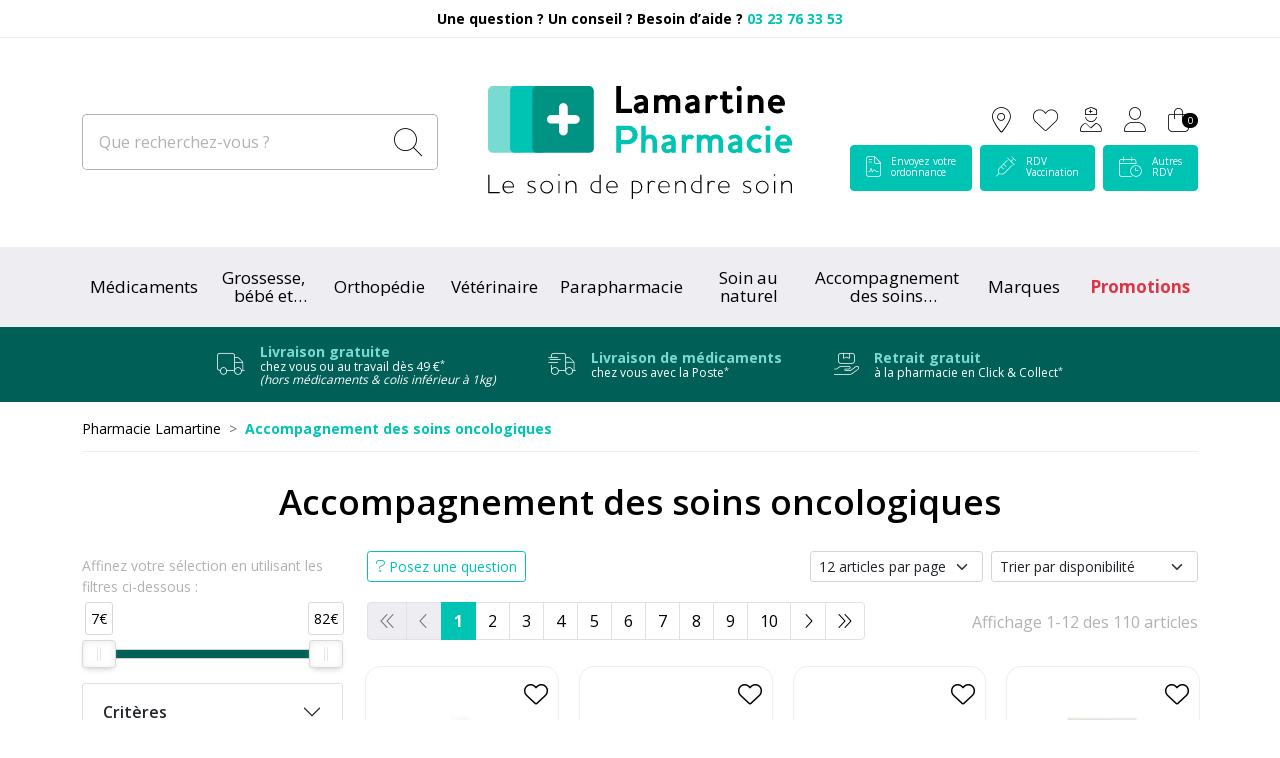

--- FILE ---
content_type: text/html; charset=UTF-8
request_url: https://www.pharmacie-lamartine.fr/rubrique/accompagnement-des-soins-oncologiques
body_size: 11131
content:
<!DOCTYPE html> <html lang="fr" class="no-js no-touchevents"> <head> <meta charset="utf-8"> <title>Accompagnement des soins oncologiques</title>    <link rel="dns-prefetch" href="https://cdn.apotekisto.com"> <meta name="description" content="Accompagnement&#x20;des&#x20;soins&#x20;oncologiques"> <meta property="fb&#x3A;app_id" content="000000000000000"> <meta property="og&#x3A;url" content="https&#x3A;&#x2F;&#x2F;www.pharmacie-lamartine.fr&#x2F;rubrique&#x2F;accompagnement-des-soins-oncologiques"> <meta property="og&#x3A;title" content="Accompagnement&#x20;des&#x20;soins&#x20;oncologiques"> <meta property="og&#x3A;description" content="Accompagnement&#x20;des&#x20;soins&#x20;oncologiques"> <meta property="og&#x3A;site_name" content="Pharmacie&#x20;Lamartine"> <meta property="og&#x3A;locale" content="fr_FR"> <meta name="twitter&#x3A;card" content="summary"> <meta name="twitter&#x3A;title" content="Accompagnement&#x20;des&#x20;soins&#x20;oncologiques"> <meta name="twitter&#x3A;description" content="Accompagnement&#x20;des&#x20;soins&#x20;oncologiques"> <meta name="viewport" content="width&#x3D;device-width,&#x20;initial-scale&#x3D;1,&#x20;maximum-scale&#x3D;1"> <meta name="format-detection" content="telephone&#x3D;no"> <meta name="theme-color" content="&#x23;ffffff"> <meta name="msapplication-config" content="&#x2F;browserconfig.xml">    <meta name="robots" content="index, follow, all"> <link rel="apple-touch-icon-precomposed" sizes="144x144" href="/assets/la/ico/apple-touch-icon-144x144-precomposed.png"> <link rel="apple-touch-icon-precomposed" sizes="114x114" href="/assets/la/ico/apple-touch-icon-114x144-precomposed.png"> <link rel="apple-touch-icon-precomposed" sizes="72x72" href="/assets/la/ico/apple-touch-icon-72x72-precomposed.png"> <link rel="apple-touch-icon-precomposed" href="/assets/la/ico/apple-touch-icon-114x114-precomposed.png"> <link rel="shortcut icon" href="/assets/la/ico/favicon.png"> <link rel="search" type="application/opensearchdescription+xml" title="Mes recherches" href="/opensearch.xml"> <link rel="canonical" href="https://www.pharmacie-lamartine.fr/rubrique/accompagnement-des-soins-oncologiques"> <link href="&#x2F;&#x2F;cdn.apotekisto.com&#x2F;ajax&#x2F;libs&#x2F;twitter-bootstrap&#x2F;5.1.3&#x2F;css&#x2F;bootstrap.min.css" media="screen,print" rel="stylesheet" type="text&#x2F;css"> <link href="&#x2F;assets&#x2F;la&#x2F;css&#x2F;catalog.min.css&#x3F;v&#x3D;1.15" media="screen" rel="stylesheet" type="text&#x2F;css"> <link href="&#x2F;rubrique&#x2F;accompagnement-des-soins-oncologiques&#x2F;page-2" rel="next"> <link href="&#x2F;&#x2F;cdn.apotekisto.com&#x2F;ajax&#x2F;libs&#x2F;noUiSlider&#x2F;15.7.1&#x2F;nouislider.min.css" media="screen" rel="stylesheet" type="text&#x2F;css"> <link href="&#x2F;assets&#x2F;la&#x2F;css&#x2F;style.min.css&#x3F;v&#x3D;1.15" media="screen,print" rel="stylesheet" type="text&#x2F;css"> <script async src="https://www.googletagmanager.com/gtag/js?id=G-YB5MPB5FSV"></script><script>window.dataLayer=window.dataLayer||[];function gtag(){dataLayer.push(arguments);};gtag('js',new Date());gtag('config','G-YB5MPB5FSV',{"anonymize_ip":true});</script> </head> <body data-globals="&#x7B;&quot;path&quot;&#x3A;&quot;&quot;,&quot;assets&quot;&#x3A;&quot;&#x5C;&#x2F;assets&#x5C;&#x2F;la&quot;,&quot;user&quot;&#x3A;0,&quot;miniCartUrl&quot;&#x3A;&quot;&#x5C;&#x2F;cart&#x5C;&#x2F;mini&quot;,&quot;questionUrl&quot;&#x3A;&quot;&#x5C;&#x2F;question&quot;&#x7D;"> <header class="navbar-header bg-white" id="top"> <div class="pre-header"> <div class="container-lg py-2 text-center"> <a href="tel:+33323763353"><strong>Une question ? Un conseil ? Besoin d&rsquo;aide ? <span class="text-alt-primary">03&nbsp;23&nbsp;76&nbsp;33&nbsp;53</span></strong></a> </div> </div> <div class="container-lg py-3 py-lg-5"> <div class="row align-items-sm-center"> <a href="/" class="col-7 col-lg-4 order-lg-2 text-lg-center"> <img src="/assets/la/svg/logo-pharmacie-lamartine.svg" alt="Pharmacie Lamartine" class="logo"> <em class="visually-hidden">Pharmacie Lamartine Votre pharmacie en ligne à votre service</em> </a> <div class="col-5 col-lg-4 order-lg-3 text-end"> <div class="dropdown dropdown-alt-icon d-inline-block d-sm-none"> <button class="btn btn-alt-empty btn-submenu-icon" id="dropdownIcon" data-bs-toggle="dropdown" aria-expanded="false"> <span class="position-relative h-100 icon-btn"> <span class="first"></span> <span class="second"></span> <span class="third"></span> <span class="last"></span> </span> </button> <ul class="dropdown-menu shadow-sm" aria-labelledby="dropdownIcon"> <li><a href="#" data-h="https://goo.gl/maps/scjuUZLzvvrzQ3PA6" target="_blank" rel="noopener nofollow" class="btn btn-alt-empty"><i class="fat fa-location-dot"></i></a></li> <li><a href="#" data-h="/user" class="btn btn-alt-empty"><i class="fat fa-heart"></i><br></a></li> <li><a href="#" data-h="/user/signupPro" class="btn btn-alt-empty"><i class="fat fa-user-nurse"></i><br></a></li> </ul> </div> <a href="#" data-h="https://goo.gl/maps/scjuUZLzvvrzQ3PA6" target="_blank" rel="noopener nofollow" class="btn btn-alt-empty d-none d-sm-inline-block"> <i class="fat fa-location-dot"></i> </a> <a href="#" data-h="/user" class="btn btn-alt-empty d-none d-sm-inline-block"> <i class="fat fa-heart"></i><br> </a> <a href="#" data-h="/user/signupPro" class="btn btn-alt-empty d-none d-sm-inline-block"> <i class="fat fa-user-nurse"></i><br> </a> <a href="#" data-h="/user" class="btn btn-alt-empty" data-modal-target="#ModalLogin" data-modal-url="/user/modalSignup"> <i class="fat fa-user"></i><br> </a> <a href="#" data-h="/cart" class="btn btn-alt-empty btn-mini-cart"> <i class="fat fa-shopping-bag fa-r1x5"></i><br> <span class="nbrs"><span data-copy-dest="quantitySum">0</span></span> </a> <br> <a href="/ordonnance-en-ligne" class="btn btn-alt-primary btn-alt-ordo ms-0 d-none d-lg-inline-block"> <span class="d-inline-flex flex-row align-items-center"> <i class="fat fa-file-contract"></i> <span class="text-btn d-none text-start d-xl-inline-block">Envoyez votre<br> ordonnance</span> </span> </a> <a href="/prise-de-rendez-vous-avec-doctolib" class="btn btn-alt-primary btn-alt-ordo d-none d-lg-inline-block"> <span class="d-inline-flex flex-row align-items-center"> <i class="fat fa-syringe"></i> <span class="text-btn d-none text-start d-xl-inline-block">RDV<br> Vaccination</span> </span> </a> <a href="/prise-de-rendez-vous-avec-bimedoc" class="btn btn-alt-primary btn-alt-ordo me-0 d-none d-lg-inline-block"> <span class="d-inline-flex flex-row align-items-center"> <i class="fat fa-calendar-clock"></i> <span class="text-btn d-none text-start d-xl-inline-block">Autres<br> RDV</span> </span> </a> </div> <form action="/recherche" data-url="/recherche/page-99/produits" class="col-6 col-sm-8 col-md-9 col-lg-4 mt-3 mt-lg-0 order-lg-1" method="get" id="form-search"> <div class="input-group input-group-lg input-group-search"> <input type="search" name="q" maxlength="100" class="form-control ps-2 ps-md-3" placeholder="Que recherchez-vous ?" aria-label="Que recherchez-vous ?" aria-describedby="btn-search-submit" autocomplete="off" required="required" accesskey="f"> <button type="submit" class="btn btn-alt-white btn-submit" id="btn-search-submit"> <i class="fat fa-search"></i> <i class="fat fa-spinner-third fa-spin"></i> </button> </div> </form> <div class="col-6 col-sm-4 col-md-3 mt-3 mt-lg-0 d-lg-none btn-alt-search-group"> <a href="/ordonnance-en-ligne" class="btn btn-alt-primary btn-alt-ordo-mobile"> <span class="d-inline-flex flex-row align-items-center h-100"> <i class="fat fa-file-contract"></i> </span> </a> <a href="/prise-de-rendez-vous-avec-doctolib" class="btn btn-alt-primary btn-alt-ordo-mobile"> <span class="d-inline-flex flex-row align-items-center h-100"> <i class="fat fa-syringe"></i> </span> </a> <a href="/prise-de-rendez-vous-avec-bimedoc" class="btn btn-alt-primary btn-alt-ordo-mobile"> <span class="d-inline-flex flex-row align-items-center h-100"> <i class="fat fa-calendar-clock"></i> </span> </a> </div> </div> </div> <nav class="navbar navbar-expand-lg navbar-master py-1 py-lg-0 bg-alt-grey text-center" data-xhr="true"> <div class="container-lg container-menu"> <div class="navbar-alt-mobile d-lg-none"> <a href="#navbarMaster" class="navbar-alt-toggler btn btn-menu-mobile d-inline-block d-lg-none" data-bs-toggle="collapse" data-bs-target="#navbarMaster" aria-controls="navbarMaster" aria-expanded="false" aria-label="Navigation"> <div class="position-relative icon-btn"> <span class="first"></span> <span class="second"></span> <span class="third"></span> <span class="last"></span> </div> <span class="text-menu">Cat&eacute;gories</span> </a> <a href="/promotions" class="btn fw-bold btn-promo-mobile d-inline-block d-lg-none">Promotions</a> </div> <div class="collapse navbar-collapse" id="navbarMaster"> <ul class="navbar-nav w-100 nav-fill"> <li class="nav-item"> <a href="/rubrique/medicaments" class="nav-link">M&eacute;dicaments</a> </li> <li class="nav-item"> <a href="/rubrique/grossesse-bebe-et-enfant" class="nav-link"> <span class="text-clamp-2">Grossesse, bébé et enfant</span> </a> </li> <li class="nav-item"> <a href="/rubrique/tout-pour-l-orthopedie" class="nav-link nav-link-ortho"> <span class="text-clamp-2">Orthopédie</span> </a> </li> <li class="nav-item"> <a href="/rubrique/animaux-et-veterinaire" class="nav-link"> <span class="text-clamp-2">Vétérinaire</span> </a> </li> <li class="nav-item"> <a href="/rubrique/parapharmacie" class="nav-link"> <span class="text-clamp-2">Parapharmacie</span> </a> </li> <li class="nav-item"> <a href="/rubrique/soin-au-naturel" class="nav-link nav-link-natural"> <span class="text-clamp-2">Soin au naturel</span> </a> </li> <li class="nav-item"> <a href="/rubrique/accompagnement-des-soins-oncologiques" class="nav-link nav-link-onco"> <span class="text-clamp-2">Accompagnement des soins oncologiques</span> </a> </li> <li class="nav-item"> <a href="/marques" class="nav-link">Marques</a> </li> <li class="nav-item nav-item-promo d-none d-lg-block"> <a href="/promotions" class="nav-link nav-link-promo"> <span class="d-none d-xl-inline">Promotions</span> <span class="d-xl-none">Promos</span> </a> </li> </ul> </div> </div> </nav> <div class="bg-alt-green-dark"> <div class="container-lg container-livraison"> <div class="py-3 text-center"> <a href="/page/livraison" class="text-decoration-none text-white d-inline-flex flex-column flex-sm-row align-items-center"> <i class="fat fa-truck"></i> <div class="text-service text-center text-sm-start"> <strong class="text-alt-primary-light">Livraison gratuite</strong><br> <span class="d-none d-md-block">chez vous ou au travail d&egrave;s 49 &euro;<sup>*</sup></span> <span class="d-block d-md-none">d&egrave;s 49 &euro;<sup>*</sup></span> <span class="d-none d-lg-block fst-italic">(hors m&eacute;dicaments &amp; colis inf&eacute;rieur &agrave; 1kg)</span> </div> </a> <a href="/page/livraison-medicaments" class="text-decoration-none text-white d-inline-flex flex-column flex-sm-row align-items-center mx-2 mx-md-4 mx-lg-5"> <i class="fat fa-truck-fast"></i> <div class="text-service text-center text-sm-start"> <strong class="text-alt-primary-light">Livraison de<br class="d-block d-sm-none"> m&eacute;dicaments</strong><br> <span class="d-none d-md-block">chez vous avec la Poste<sup>*</sup></span> <span class="d-block d-md-none">avec la Poste<sup>*</sup></span> </div> </a> <a href="/page/click-collect" class="text-decoration-none text-white d-inline-flex flex-column flex-sm-row align-items-center"> <i class="fat fa-hand-holding-box"></i> <div class="text-service text-center text-sm-start"> <strong class="text-alt-primary-light">Retrait gratuit</strong><br> <span class="d-none d-md-block">&agrave; la pharmacie en Click &amp; Collect<sup>*</sup></span> <span class="d-block d-md-none">en Click &amp; Collect<sup>*</sup></span> </div> </a> </div> </div> </div> </header> <main id="content"> <div class="container-lg py-3" id="products-reload"> <nav class="breadcrumb-container with-border mb-default d-none d-lg-block" aria-label="breadcrumb"> <ol class="breadcrumb" itemscope itemtype="http://schema.org/BreadcrumbList"> <li class="breadcrumb-item" itemprop="itemListElement" itemscope itemtype="http://schema.org/ListItem"> <a href="/" itemprop="item"><span itemprop="name">Pharmacie Lamartine</span></a> <meta itemprop="position" content="1"> </li> <li class="breadcrumb-item active" itemprop="itemListElement" itemscope itemtype="http://schema.org/ListItem"> <a href="/rubrique/accompagnement-des-soins-oncologiques" itemprop="item"><strong itemprop="name">Accompagnement des soins oncologiques</strong></a> <meta itemprop="position" content="2"> </li> </ol> </nav> <h1 class="my-default title-1">Accompagnement des soins oncologiques</h1> <div class="row mb-default"> <div class="col-md-9 order-1"> <div class="clearfix mb-default"> <button class="btn btn-sm btn-alt-outline-primary mb-1 float-start d-md-none" type="button" data-bs-toggle="offcanvas" data-bs-target="#offcanvasCrit" aria-controls="offcanvasCrit"> <i class="fal fa-check-double"></i> Menu/Filtres    </button> <button class="btn btn-sm btn-alt-outline-primary mb-1 float-start d-none d-md-block" type="button" data-modal-target="#ModalQuestion"> <i class="fal fa-question"></i><span class="d-none d-lg-inline"> Posez une question</span></button> <select class="form-select form-select-sm mb-1 float-end ms-2 w-auto" name="order" title="Trier par" data-query="fpp" data-url="/rubrique/accompagnement-des-soins-oncologiques"> <option value="availability" selected="selected">Trier par disponibilit&eacute;</option> <option value="promo">Trier par promotions</option> <option value="hotNew">Trier par nouveaut&eacute;s</option> <option value="title">Trier par nom de produit</option> <option value="priceMin">Trier par prix croissant</option> <option value="priceMin_desc">Trier par prix d&eacute;croissant</option> </select> <select class="form-select form-select-sm mb-1 float-end d-none d-sm-block w-auto" title="Articles par page" data-query="cpp" data-url="/rubrique/accompagnement-des-soins-oncologiques"> <option value="12" selected="selected">12 articles par page</option> <option value="24">24 articles par page</option> <option value="36">36 articles par page</option> </select> </div> <div class="float-end d-none d-xl-block pt-2 text-alt-grey-dark">Affichage 1-12 des 110 articles</div> <nav aria-label="Navigation par page"> <ul class="pagination pagination-alt-sm mb-default"> <li class="page-item disabled"><a class="page-link" href="#"><i class="fal fa-chevron-double-left"></i></a></li> <li class="page-item disabled d-none d-lg-block"><a class="page-link" href="#"><i class="fal fa-chevron-left"></i></a></li> <li class="page-item active"> <a class="page-link" href="/rubrique/accompagnement-des-soins-oncologiques">1</a> </li> <li class="page-item"> <a class="page-link" href="/rubrique/accompagnement-des-soins-oncologiques/page-2">2</a> </li> <li class="page-item"> <a class="page-link" href="/rubrique/accompagnement-des-soins-oncologiques/page-3">3</a> </li> <li class="page-item"> <a class="page-link" href="/rubrique/accompagnement-des-soins-oncologiques/page-4">4</a> </li> <li class="page-item"> <a class="page-link" href="/rubrique/accompagnement-des-soins-oncologiques/page-5">5</a> </li> <li class="page-item"> <a class="page-link" href="/rubrique/accompagnement-des-soins-oncologiques/page-6">6</a> </li> <li class="page-item"> <a class="page-link" href="/rubrique/accompagnement-des-soins-oncologiques/page-7">7</a> </li> <li class="page-item"> <a class="page-link" href="/rubrique/accompagnement-des-soins-oncologiques/page-8">8</a> </li> <li class="page-item"> <a class="page-link" href="/rubrique/accompagnement-des-soins-oncologiques/page-9">9</a> </li> <li class="page-item"> <a class="page-link" href="/rubrique/accompagnement-des-soins-oncologiques/page-10">10</a> </li> <li class="page-item d-none d-lg-block"><a class="page-link" href="/rubrique/accompagnement-des-soins-oncologiques/page-2"><i class="fal fa-chevron-right"></i></a></li> <li class="page-item"><a class="page-link" href="/rubrique/accompagnement-des-soins-oncologiques/page-10"><i class="fal fa-chevron-double-right"></i></a></li> </ul> </nav> <div class="row"> <div class="col-prod-thumbnail col-sm-4 col-xl-3 mb-default" data-product="3871"> <div class="border-prod-thumbnail"> <a href="/produit/meme-eau-de-saoin-100ml" class="prod-thbl-img mt-4"><div class="prod-icons-img h-100 w-100"><div class="badge-product-thumb"></div></div><div class="eye text-center"><i class="fas fa-eye"></i></div><img alt="M&#xEA;me&#x20;Eau&#x20;De&#x20;Soin&#x20;100&#x20;mL" class="img-fluid img-anim d-block mx-auto" loading="lazy" src="/resize/250x250/media/finish/img/normal/97/3701052403258-meme-eau-de-saoin-100ml.jpg" srcset="/resize/250x250/media/finish/img/normal/97/3701052403258-meme-eau-de-saoin-100ml-2x.jpg 2x" width="250" height="250"></a> <form action="/cart/add" method="post" data-medic="" data-consent="" class="form-cart text-center"> <div class="prod-item-action-bookmark"> <button type="button" class="btn btn-alt-empty text-alt-body p-0 prod-bookmark" data-catalog-bookmark="login"> <span class="area-bkm-off"><i class="fal fa-heart"></i></span> </button> </div> <a href="/produit/meme-eau-de-saoin-100ml"> <div class="text-truncate text-alt-brand text-uppercase">Même</div> <div class="d-clamp-2"><div class="text-clamp-2 fw-bold text-alt-product-title">Même Eau De Soin 100 mL</div></div> </a> <input type="hidden" name="productId" value="3871"> <input type="hidden" name="finishId" value="3871"> <input type="hidden" name="uri" value="https://www.pharmacie-lamartine.fr/rubrique/accompagnement-des-soins-oncologiques"> <div class="product-area-price"> <div class="price-group font-family-secondary mb-2" data-finish="3871">        <span class="price-line-1">&nbsp;</span>        <strong class="price-line-2"><span class="p-int">7</span><span class="p-pt">,</span><span class="p-frac">00</span><span class="p-cur">€</span></strong><sapn class="small-badge"></sapn> <span class="clearfix"></span> </div> </div> <div class="form-input-quantity form-alt-input-quantity justify-content-center text-center dropup d-flex"> <button type="submit" class="btn btn-alt-outline-primary justify-content-center area-iq-empty btn-iq-first"><span><i class="fal fa-shopping-bag"></i> Ajouter</span></button> <div class="area-iq-not-empty input-group d-inline-flex justify-content-center d-none text-center"> <button type="button" class="btn-iq-minus btn btn-alt-primary"><i class="fal fa-minus" data-iq-ico-trash="fa-trash" data-iq-ico-minus="fa-minus"></i></button> <input type="hidden" class="input-iq-value" name="quantity" value="0"><span class="view-iq-value form-control"></span> <button type="button" class="btn-iq-plus btn btn-alt-primary"><i class="fal fa-plus"></i></button> </div> </div> </form> </div> </div> <div class="col-prod-thumbnail col-sm-4 col-xl-3 mb-default" data-product="5802"> <div class="border-prod-thumbnail"> <a href="/produit/meme-le-dentifrice-doux-75-ml" class="prod-thbl-img mt-4"><div class="prod-icons-img h-100 w-100"><div class="badge-product-thumb"></div></div><div class="eye text-center"><i class="fas fa-eye"></i></div><img alt="M&#xEA;me&#x20;Le&#x20;Dentifrice&#x20;Doux&#x20;75&#x20;mL" class="img-fluid img-anim d-block mx-auto" loading="lazy" src="/resize/250x250/media/finish/img/normal/74/3701052404989-meme-le-dentifrice-doux-75-ml.jpg" srcset="/resize/250x250/media/finish/img/normal/74/3701052404989-meme-le-dentifrice-doux-75-ml-2x.jpg 2x" width="250" height="250"></a> <form action="/cart/add" method="post" data-medic="" data-consent="" class="form-cart text-center"> <div class="prod-item-action-bookmark"> <button type="button" class="btn btn-alt-empty text-alt-body p-0 prod-bookmark" data-catalog-bookmark="login"> <span class="area-bkm-off"><i class="fal fa-heart"></i></span> </button> </div> <a href="/produit/meme-le-dentifrice-doux-75-ml"> <div class="text-truncate text-alt-brand text-uppercase">Même</div> <div class="d-clamp-2"><div class="text-clamp-2 fw-bold text-alt-product-title">Même Le Dentifrice Doux 75 mL</div></div> </a> <input type="hidden" name="productId" value="5802"> <input type="hidden" name="finishId" value="6036"> <input type="hidden" name="uri" value="https://www.pharmacie-lamartine.fr/rubrique/accompagnement-des-soins-oncologiques"> <div class="product-area-price"> <div class="price-group font-family-secondary mb-2" data-finish="6036">        <span class="price-line-1">&nbsp;</span>        <strong class="price-line-2"><span class="p-int">7</span><span class="p-pt">,</span><span class="p-frac">50</span><span class="p-cur">€</span></strong><sapn class="small-badge"></sapn> <span class="clearfix"></span> </div> </div> <div class="form-input-quantity form-alt-input-quantity justify-content-center text-center dropup d-flex"> <button type="submit" class="btn btn-alt-outline-primary justify-content-center area-iq-empty btn-iq-first"><span><i class="fal fa-shopping-bag"></i> Ajouter</span></button> <div class="area-iq-not-empty input-group d-inline-flex justify-content-center d-none text-center"> <button type="button" class="btn-iq-minus btn btn-alt-primary"><i class="fal fa-minus" data-iq-ico-trash="fa-trash" data-iq-ico-minus="fa-minus"></i></button> <input type="hidden" class="input-iq-value" name="quantity" value="0"><span class="view-iq-value form-control"></span> <button type="button" class="btn-iq-plus btn btn-alt-primary"><i class="fal fa-plus"></i></button> </div> </div> </form> </div> </div> <div class="col-prod-thumbnail col-sm-4 col-xl-3 mb-default" data-product="3763"> <div class="border-prod-thumbnail"> <a href="/produit/meme-le-baume-multi-usages-10-ml" class="prod-thbl-img mt-4"><div class="prod-icons-img h-100 w-100"><div class="badge-product-thumb"></div></div><div class="eye text-center"><i class="fas fa-eye"></i></div><img alt="M&#xEA;me&#x20;Le&#x20;Baume&#x20;Multi-Usages&#x20;10&#x20;mL" class="img-fluid img-anim d-block mx-auto" loading="lazy" src="/resize/250x250/media/finish/img/normal/51/3701052402121-meme-le-baume-multi-usages-10-ml.jpg" srcset="/resize/250x250/media/finish/img/normal/51/3701052402121-meme-le-baume-multi-usages-10-ml-2x.jpg 2x" width="250" height="250"></a> <form action="/cart/add" method="post" data-medic="" data-consent="" class="form-cart text-center"> <div class="prod-item-action-bookmark"> <button type="button" class="btn btn-alt-empty text-alt-body p-0 prod-bookmark" data-catalog-bookmark="login"> <span class="area-bkm-off"><i class="fal fa-heart"></i></span> </button> </div> <a href="/produit/meme-le-baume-multi-usages-10-ml"> <div class="text-truncate text-alt-brand text-uppercase">Même</div> <div class="d-clamp-2"><div class="text-clamp-2 fw-bold text-alt-product-title">Même Le Baume Multi-Usages 10 mL</div></div> </a> <input type="hidden" name="productId" value="3763"> <input type="hidden" name="finishId" value="3763"> <input type="hidden" name="uri" value="https://www.pharmacie-lamartine.fr/rubrique/accompagnement-des-soins-oncologiques"> <div class="product-area-price"> <div class="price-group font-family-secondary mb-2" data-finish="3763">        <span class="price-line-1">&nbsp;</span>        <strong class="price-line-2"><span class="p-int">7</span><span class="p-pt">,</span><span class="p-frac">80</span><span class="p-cur">€</span></strong><sapn class="small-badge"></sapn> <span class="clearfix"></span> </div> </div> <div class="form-input-quantity form-alt-input-quantity justify-content-center text-center dropup d-flex"> <button type="submit" class="btn btn-alt-outline-primary justify-content-center area-iq-empty btn-iq-first"><span><i class="fal fa-shopping-bag"></i> Ajouter</span></button> <div class="area-iq-not-empty input-group d-inline-flex justify-content-center d-none text-center"> <button type="button" class="btn-iq-minus btn btn-alt-primary"><i class="fal fa-minus" data-iq-ico-trash="fa-trash" data-iq-ico-minus="fa-minus"></i></button> <input type="hidden" class="input-iq-value" name="quantity" value="0"><span class="view-iq-value form-control"></span> <button type="button" class="btn-iq-plus btn btn-alt-primary"><i class="fal fa-plus"></i></button> </div> </div> </form> </div> </div> <div class="col-prod-thumbnail col-sm-4 col-xl-3 mb-default" data-product="6987"> <div class="border-prod-thumbnail"> <a href="/produit/meme-le-deo-creme-50ml" class="prod-thbl-img mt-4"><div class="prod-icons-img h-100 w-100"><div class="badge-product-thumb"></div></div><div class="eye text-center"><i class="fas fa-eye"></i></div><img alt="M&#xEA;me&#x20;Le&#x20;D&#xE9;odorant&#x20;Cr&#xE8;me&#x20;50mL" class="img-fluid img-anim d-block mx-auto" loading="lazy" src="/resize/250x250/media/finish/img/normal/13/3701052404545-meme-le-deodorant-creme-50ml.jpg" srcset="/resize/250x250/media/finish/img/normal/13/3701052404545-meme-le-deodorant-creme-50ml-2x.jpg 2x" width="250" height="250"></a> <form action="/cart/add" method="post" data-medic="" data-consent="" class="form-cart text-center"> <div class="prod-item-action-bookmark"> <button type="button" class="btn btn-alt-empty text-alt-body p-0 prod-bookmark" data-catalog-bookmark="login"> <span class="area-bkm-off"><i class="fal fa-heart"></i></span> </button> </div> <a href="/produit/meme-le-deo-creme-50ml"> <div class="text-truncate text-alt-brand text-uppercase">Même</div> <div class="d-clamp-2"><div class="text-clamp-2 fw-bold text-alt-product-title">Même Le Déodorant Crème 50mL</div></div> </a> <input type="hidden" name="productId" value="6987"> <input type="hidden" name="finishId" value="7238"> <input type="hidden" name="uri" value="https://www.pharmacie-lamartine.fr/rubrique/accompagnement-des-soins-oncologiques"> <div class="product-area-price"> <div class="price-group font-family-secondary mb-2" data-finish="7238">        <span class="price-line-1">&nbsp;</span>        <strong class="price-line-2"><span class="p-int">8</span><span class="p-pt">,</span><span class="p-frac">90</span><span class="p-cur">€</span></strong><sapn class="small-badge"></sapn> <span class="clearfix"></span> </div> </div> <div class="form-input-quantity form-alt-input-quantity justify-content-center text-center dropup d-flex"> <button type="submit" class="btn btn-alt-outline-primary justify-content-center area-iq-empty btn-iq-first"><span><i class="fal fa-shopping-bag"></i> Ajouter</span></button> <div class="area-iq-not-empty input-group d-inline-flex justify-content-center d-none text-center"> <button type="button" class="btn-iq-minus btn btn-alt-primary"><i class="fal fa-minus" data-iq-ico-trash="fa-trash" data-iq-ico-minus="fa-minus"></i></button> <input type="hidden" class="input-iq-value" name="quantity" value="0"><span class="view-iq-value form-control"></span> <button type="button" class="btn-iq-plus btn btn-alt-primary"><i class="fal fa-plus"></i></button> </div> </div> </form> </div> </div> <div class="col-prod-thumbnail col-sm-4 col-xl-3 mb-default" data-product="8971"> <div class="border-prod-thumbnail"> <a href="/produit/meme-vernis-a-ongles-silicium-rose-praline" class="prod-thbl-img mt-4"><div class="prod-icons-img h-100 w-100"><div class="badge-product-thumb"></div></div><div class="eye text-center"><i class="fas fa-eye"></i></div><img alt="M&#xEA;me&#x20;Vernis&#x20;&#xE0;&#x20;ongles&#x20;silicium&#x20;Rose&#x20;Pralin&#xE9;" class="img-fluid img-anim d-block mx-auto" loading="lazy" src="/resize/250x250/media/finish/img/normal/11/3701052408024-meme-vernis-a-ongles-silicium-rose-praline-3.jpg" srcset="/resize/250x250/media/finish/img/normal/11/3701052408024-meme-vernis-a-ongles-silicium-rose-praline-3-2x.jpg 2x" width="250" height="250"></a> <form action="/cart/add" method="post" data-medic="" data-consent="" class="form-cart text-center"> <div class="prod-item-action-bookmark"> <button type="button" class="btn btn-alt-empty text-alt-body p-0 prod-bookmark" data-catalog-bookmark="login"> <span class="area-bkm-off"><i class="fal fa-heart"></i></span> </button> </div> <a href="/produit/meme-vernis-a-ongles-silicium-rose-praline"> <div class="text-truncate text-alt-brand text-uppercase">Même</div> <div class="d-clamp-2"><div class="text-clamp-2 fw-bold text-alt-product-title">Même Vernis à ongles silicium Rose Praliné</div></div> </a> <input type="hidden" name="productId" value="8971"> <input type="hidden" name="finishId" value="9305"> <input type="hidden" name="uri" value="https://www.pharmacie-lamartine.fr/rubrique/accompagnement-des-soins-oncologiques"> <div class="product-area-price"> <div class="price-group font-family-secondary mb-2" data-finish="9305">        <span class="price-line-1">&nbsp;</span>        <strong class="price-line-2"><span class="p-int">8</span><span class="p-pt">,</span><span class="p-frac">90</span><span class="p-cur">€</span></strong><sapn class="small-badge"></sapn> <span class="clearfix"></span> </div> </div> <div class="form-input-quantity form-alt-input-quantity justify-content-center text-center dropup d-flex"> <button type="submit" class="btn btn-alt-outline-primary justify-content-center area-iq-empty btn-iq-first"><span><i class="fal fa-shopping-bag"></i> Ajouter</span></button> <div class="area-iq-not-empty input-group d-inline-flex justify-content-center d-none text-center"> <button type="button" class="btn-iq-minus btn btn-alt-primary"><i class="fal fa-minus" data-iq-ico-trash="fa-trash" data-iq-ico-minus="fa-minus"></i></button> <input type="hidden" class="input-iq-value" name="quantity" value="0"><span class="view-iq-value form-control"></span> <button type="button" class="btn-iq-plus btn btn-alt-primary"><i class="fal fa-plus"></i></button> </div> </div> </form> </div> </div> <div class="col-prod-thumbnail col-sm-4 col-xl-3 mb-default" data-product="2227"> <div class="border-prod-thumbnail"> <a href="/produit/meme-vernis-04-celine-fl10ml" class="prod-thbl-img mt-4"><div class="prod-icons-img h-100 w-100"><div class="badge-product-thumb"></div></div><div class="eye text-center"><i class="fas fa-eye"></i></div><img alt="M&#xEA;me&#x20;Vernis&#x20;&#xE0;&#x20;ongles&#x20;Silicium&#x20;Corail" class="img-fluid img-anim d-block mx-auto" loading="lazy" src="/resize/250x250/media/finish/img/normal/34/3701052403982-meme-vernis-a-ongles-silicium-corail-3.jpg" srcset="/resize/250x250/media/finish/img/normal/34/3701052403982-meme-vernis-a-ongles-silicium-corail-3-2x.jpg 2x" width="250" height="250"></a> <form action="/cart/add" method="post" data-medic="" data-consent="" class="form-cart text-center"> <div class="prod-item-action-bookmark"> <button type="button" class="btn btn-alt-empty text-alt-body p-0 prod-bookmark" data-catalog-bookmark="login"> <span class="area-bkm-off"><i class="fal fa-heart"></i></span> </button> </div> <a href="/produit/meme-vernis-04-celine-fl10ml"> <div class="text-truncate text-alt-brand text-uppercase">Même</div> <div class="d-clamp-2"><div class="text-clamp-2 fw-bold text-alt-product-title">Même Vernis à ongles Silicium Corail</div></div> </a> <input type="hidden" name="productId" value="2227"> <input type="hidden" name="finishId" value="2227"> <input type="hidden" name="uri" value="https://www.pharmacie-lamartine.fr/rubrique/accompagnement-des-soins-oncologiques"> <div class="product-area-price"> <div class="price-group font-family-secondary mb-2" data-finish="2227">        <span class="price-line-1">&nbsp;</span>        <strong class="price-line-2"><span class="p-int">9</span><span class="p-pt">,</span><span class="p-frac">90</span><span class="p-cur">€</span></strong><sapn class="small-badge"></sapn> <span class="clearfix"></span> </div> </div> <div class="form-input-quantity form-alt-input-quantity justify-content-center text-center dropup d-flex"> <button type="submit" class="btn btn-alt-outline-primary justify-content-center area-iq-empty btn-iq-first"><span><i class="fal fa-shopping-bag"></i> Ajouter</span></button> <div class="area-iq-not-empty input-group d-inline-flex justify-content-center d-none text-center"> <button type="button" class="btn-iq-minus btn btn-alt-primary"><i class="fal fa-minus" data-iq-ico-trash="fa-trash" data-iq-ico-minus="fa-minus"></i></button> <input type="hidden" class="input-iq-value" name="quantity" value="0"><span class="view-iq-value form-control"></span> <button type="button" class="btn-iq-plus btn btn-alt-primary"><i class="fal fa-plus"></i></button> </div> </div> </form> </div> </div> <div class="col-prod-thumbnail col-sm-4 col-xl-3 mb-default" data-product="2517"> <div class="border-prod-thumbnail"> <a href="/produit/meme-vao-silicium-nude-11-10ml" class="prod-thbl-img mt-4"><div class="prod-icons-img h-100 w-100"><div class="badge-product-thumb"></div></div><div class="eye text-center"><i class="fas fa-eye"></i></div><img alt="M&#xEA;me&#x20;Vernis&#x20;&#xE0;&#x20;ongles&#x20;Silicium&#x20;Nude" class="img-fluid img-anim d-block mx-auto" loading="lazy" src="/resize/250x250/media/finish/img/normal/79/3701052407874-meme-vernis-a-ongles-silicium-nude-3.jpg" srcset="/resize/250x250/media/finish/img/normal/79/3701052407874-meme-vernis-a-ongles-silicium-nude-3-2x.jpg 2x" width="250" height="250"></a> <form action="/cart/add" method="post" data-medic="" data-consent="" class="form-cart text-center"> <div class="prod-item-action-bookmark"> <button type="button" class="btn btn-alt-empty text-alt-body p-0 prod-bookmark" data-catalog-bookmark="login"> <span class="area-bkm-off"><i class="fal fa-heart"></i></span> </button> </div> <a href="/produit/meme-vao-silicium-nude-11-10ml"> <div class="text-truncate text-alt-brand text-uppercase">Même</div> <div class="d-clamp-2"><div class="text-clamp-2 fw-bold text-alt-product-title">Même Vernis à ongles Silicium Nude</div></div> </a> <input type="hidden" name="productId" value="2517"> <input type="hidden" name="finishId" value="2517"> <input type="hidden" name="uri" value="https://www.pharmacie-lamartine.fr/rubrique/accompagnement-des-soins-oncologiques"> <div class="product-area-price"> <div class="price-group font-family-secondary mb-2" data-finish="2517">        <span class="price-line-1">&nbsp;</span>        <strong class="price-line-2"><span class="p-int">9</span><span class="p-pt">,</span><span class="p-frac">90</span><span class="p-cur">€</span></strong><sapn class="small-badge"></sapn> <span class="clearfix"></span> </div> </div> <div class="form-input-quantity form-alt-input-quantity justify-content-center text-center dropup d-flex"> <button type="submit" class="btn btn-alt-outline-primary justify-content-center area-iq-empty btn-iq-first"><span><i class="fal fa-shopping-bag"></i> Ajouter</span></button> <div class="area-iq-not-empty input-group d-inline-flex justify-content-center d-none text-center"> <button type="button" class="btn-iq-minus btn btn-alt-primary"><i class="fal fa-minus" data-iq-ico-trash="fa-trash" data-iq-ico-minus="fa-minus"></i></button> <input type="hidden" class="input-iq-value" name="quantity" value="0"><span class="view-iq-value form-control"></span> <button type="button" class="btn-iq-plus btn btn-alt-primary"><i class="fal fa-plus"></i></button> </div> </div> </form> </div> </div> <div class="col-prod-thumbnail col-sm-4 col-xl-3 mb-default" data-product="2999"> <div class="border-prod-thumbnail"> <a href="/produit/meme-vernis-02-zazie-fl10ml1" class="prod-thbl-img mt-4"><div class="prod-icons-img h-100 w-100"><div class="badge-product-thumb"></div></div><div class="eye text-center"><i class="fas fa-eye"></i></div><img alt="M&#xEA;me&#x20;Vernis&#x20;&#xE0;&#x20;ongles&#x20;Silicium&#x20;Rouge" class="img-fluid img-anim d-block mx-auto" loading="lazy" src="/resize/250x250/media/finish/img/normal/23/3701052407782-meme-vernis-a-ongles-silicium-rouge-3.jpg" srcset="/resize/250x250/media/finish/img/normal/23/3701052407782-meme-vernis-a-ongles-silicium-rouge-3-2x.jpg 2x" width="250" height="250"></a> <form action="/cart/add" method="post" data-medic="" data-consent="" class="form-cart text-center"> <div class="prod-item-action-bookmark"> <button type="button" class="btn btn-alt-empty text-alt-body p-0 prod-bookmark" data-catalog-bookmark="login"> <span class="area-bkm-off"><i class="fal fa-heart"></i></span> </button> </div> <a href="/produit/meme-vernis-02-zazie-fl10ml1"> <div class="text-truncate text-alt-brand text-uppercase">Même</div> <div class="d-clamp-2"><div class="text-clamp-2 fw-bold text-alt-product-title">Même Vernis à ongles Silicium Rouge</div></div> </a> <input type="hidden" name="productId" value="2999"> <input type="hidden" name="finishId" value="2999"> <input type="hidden" name="uri" value="https://www.pharmacie-lamartine.fr/rubrique/accompagnement-des-soins-oncologiques"> <div class="product-area-price"> <div class="price-group font-family-secondary mb-2" data-finish="2999">        <span class="price-line-1">&nbsp;</span>        <strong class="price-line-2"><span class="p-int">9</span><span class="p-pt">,</span><span class="p-frac">90</span><span class="p-cur">€</span></strong><sapn class="small-badge"></sapn> <span class="clearfix"></span> </div> </div> <div class="form-input-quantity form-alt-input-quantity justify-content-center text-center dropup d-flex"> <button type="submit" class="btn btn-alt-outline-primary justify-content-center area-iq-empty btn-iq-first"><span><i class="fal fa-shopping-bag"></i> Ajouter</span></button> <div class="area-iq-not-empty input-group d-inline-flex justify-content-center d-none text-center"> <button type="button" class="btn-iq-minus btn btn-alt-primary"><i class="fal fa-minus" data-iq-ico-trash="fa-trash" data-iq-ico-minus="fa-minus"></i></button> <input type="hidden" class="input-iq-value" name="quantity" value="0"><span class="view-iq-value form-control"></span> <button type="button" class="btn-iq-plus btn btn-alt-primary"><i class="fal fa-plus"></i></button> </div> </div> </form> </div> </div> <div class="col-prod-thumbnail col-sm-4 col-xl-3 mb-default" data-product="4261"> <div class="border-prod-thumbnail"> <a href="/produit/meme-vao-silic-framb-annie-10-ml" class="prod-thbl-img mt-4"><div class="prod-icons-img h-100 w-100"><div class="badge-product-thumb"></div></div><div class="eye text-center"><i class="fas fa-eye"></i></div><img alt="M&#xEA;me&#x20;Vernis&#x20;&#xE0;&#x20;ongles&#x20;Silicium&#x20;Framboise" class="img-fluid img-anim d-block mx-auto" loading="lazy" src="/resize/250x250/media/finish/img/normal/54/3701052403999-meme-vernis-a-ongles-silicium-framboise-3.jpg" srcset="/resize/250x250/media/finish/img/normal/54/3701052403999-meme-vernis-a-ongles-silicium-framboise-3-2x.jpg 2x" width="250" height="250"></a> <form action="/cart/add" method="post" data-medic="" data-consent="" class="form-cart text-center"> <div class="prod-item-action-bookmark"> <button type="button" class="btn btn-alt-empty text-alt-body p-0 prod-bookmark" data-catalog-bookmark="login"> <span class="area-bkm-off"><i class="fal fa-heart"></i></span> </button> </div> <a href="/produit/meme-vao-silic-framb-annie-10-ml"> <div class="text-truncate text-alt-brand text-uppercase">Même</div> <div class="d-clamp-2"><div class="text-clamp-2 fw-bold text-alt-product-title">Même Vernis à ongles Silicium Framboise</div></div> </a> <input type="hidden" name="productId" value="4261"> <input type="hidden" name="finishId" value="4261"> <input type="hidden" name="uri" value="https://www.pharmacie-lamartine.fr/rubrique/accompagnement-des-soins-oncologiques"> <div class="product-area-price"> <div class="price-group font-family-secondary mb-2" data-finish="4261">        <span class="price-line-1">&nbsp;</span>        <strong class="price-line-2"><span class="p-int">9</span><span class="p-pt">,</span><span class="p-frac">90</span><span class="p-cur">€</span></strong><sapn class="small-badge"></sapn> <span class="clearfix"></span> </div> </div> <div class="form-input-quantity form-alt-input-quantity justify-content-center text-center dropup d-flex"> <button type="submit" class="btn btn-alt-outline-primary justify-content-center area-iq-empty btn-iq-first"><span><i class="fal fa-shopping-bag"></i> Ajouter</span></button> <div class="area-iq-not-empty input-group d-inline-flex justify-content-center d-none text-center"> <button type="button" class="btn-iq-minus btn btn-alt-primary"><i class="fal fa-minus" data-iq-ico-trash="fa-trash" data-iq-ico-minus="fa-minus"></i></button> <input type="hidden" class="input-iq-value" name="quantity" value="0"><span class="view-iq-value form-control"></span> <button type="button" class="btn-iq-plus btn btn-alt-primary"><i class="fal fa-plus"></i></button> </div> </div> </form> </div> </div> <div class="col-prod-thumbnail col-sm-4 col-xl-3 mb-default" data-product="4858"> <div class="border-prod-thumbnail"> <a href="/produit/meme-vao-silicium-rose-dragee-10-ml" class="prod-thbl-img mt-4"><div class="prod-icons-img h-100 w-100"><div class="badge-product-thumb"></div></div><div class="eye text-center"><i class="fas fa-eye"></i></div><img alt="M&#xEA;me&#x20;Vernis&#x20;&#xE0;&#x20;ongles&#x20;Silicium&#x20;Rose&#x20;Drag&#xE9;e" class="img-fluid img-anim d-block mx-auto" loading="lazy" src="/resize/250x250/media/finish/img/normal/91/3701052404873-meme-vernis-a-ongles-silicium-rose-dragee-3.jpg" srcset="/resize/250x250/media/finish/img/normal/91/3701052404873-meme-vernis-a-ongles-silicium-rose-dragee-3-2x.jpg 2x" width="250" height="250"></a> <form action="/cart/add" method="post" data-medic="" data-consent="" class="form-cart text-center"> <div class="prod-item-action-bookmark"> <button type="button" class="btn btn-alt-empty text-alt-body p-0 prod-bookmark" data-catalog-bookmark="login"> <span class="area-bkm-off"><i class="fal fa-heart"></i></span> </button> </div> <a href="/produit/meme-vao-silicium-rose-dragee-10-ml"> <div class="text-truncate text-alt-brand text-uppercase">Même</div> <div class="d-clamp-2"><div class="text-clamp-2 fw-bold text-alt-product-title">Même Vernis à ongles Silicium Rose Dragée</div></div> </a> <input type="hidden" name="productId" value="4858"> <input type="hidden" name="finishId" value="4858"> <input type="hidden" name="uri" value="https://www.pharmacie-lamartine.fr/rubrique/accompagnement-des-soins-oncologiques"> <div class="product-area-price"> <div class="price-group font-family-secondary mb-2" data-finish="4858">        <span class="price-line-1">&nbsp;</span>        <strong class="price-line-2"><span class="p-int">9</span><span class="p-pt">,</span><span class="p-frac">90</span><span class="p-cur">€</span></strong><sapn class="small-badge"></sapn> <span class="clearfix"></span> </div> </div> <div class="form-input-quantity form-alt-input-quantity justify-content-center text-center dropup d-flex"> <button type="submit" class="btn btn-alt-outline-primary justify-content-center area-iq-empty btn-iq-first"><span><i class="fal fa-shopping-bag"></i> Ajouter</span></button> <div class="area-iq-not-empty input-group d-inline-flex justify-content-center d-none text-center"> <button type="button" class="btn-iq-minus btn btn-alt-primary"><i class="fal fa-minus" data-iq-ico-trash="fa-trash" data-iq-ico-minus="fa-minus"></i></button> <input type="hidden" class="input-iq-value" name="quantity" value="0"><span class="view-iq-value form-control"></span> <button type="button" class="btn-iq-plus btn btn-alt-primary"><i class="fal fa-plus"></i></button> </div> </div> </form> </div> </div> <div class="col-prod-thumbnail col-sm-4 col-xl-3 mb-default" data-product="4838"> <div class="border-prod-thumbnail"> <a href="/produit/meme-vernis-a-ongles-silicium-fuchsia" class="prod-thbl-img mt-4"><div class="prod-icons-img h-100 w-100"><div class="badge-product-thumb"></div></div><div class="eye text-center"><i class="fas fa-eye"></i></div><img alt="M&#xEA;me&#x20;Vernis&#x20;&#xE0;&#x20;ongles&#x20;Silicium&#x20;Fuchsia" class="img-fluid img-anim d-block mx-auto" loading="lazy" src="/resize/250x250/media/finish/img/normal/72/3701052407959-meme-vernis-a-ongles-silicium-fuchsia-3.jpg" srcset="/resize/250x250/media/finish/img/normal/72/3701052407959-meme-vernis-a-ongles-silicium-fuchsia-3-2x.jpg 2x" width="250" height="250"></a> <form action="/cart/add" method="post" data-medic="" data-consent="" class="form-cart text-center"> <div class="prod-item-action-bookmark"> <button type="button" class="btn btn-alt-empty text-alt-body p-0 prod-bookmark" data-catalog-bookmark="login"> <span class="area-bkm-off"><i class="fal fa-heart"></i></span> </button> </div> <a href="/produit/meme-vernis-a-ongles-silicium-fuchsia"> <div class="text-truncate text-alt-brand text-uppercase">Même</div> <div class="d-clamp-2"><div class="text-clamp-2 fw-bold text-alt-product-title">Même Vernis à ongles Silicium Fuchsia</div></div> </a> <input type="hidden" name="productId" value="4838"> <input type="hidden" name="finishId" value="4838"> <input type="hidden" name="uri" value="https://www.pharmacie-lamartine.fr/rubrique/accompagnement-des-soins-oncologiques"> <div class="product-area-price"> <div class="price-group font-family-secondary mb-2" data-finish="4838">        <span class="price-line-1">&nbsp;</span>        <strong class="price-line-2"><span class="p-int">9</span><span class="p-pt">,</span><span class="p-frac">90</span><span class="p-cur">€</span></strong><sapn class="small-badge"></sapn> <span class="clearfix"></span> </div> </div> <div class="form-input-quantity form-alt-input-quantity justify-content-center text-center dropup d-flex"> <button type="submit" class="btn btn-alt-outline-primary justify-content-center area-iq-empty btn-iq-first"><span><i class="fal fa-shopping-bag"></i> Ajouter</span></button> <div class="area-iq-not-empty input-group d-inline-flex justify-content-center d-none text-center"> <button type="button" class="btn-iq-minus btn btn-alt-primary"><i class="fal fa-minus" data-iq-ico-trash="fa-trash" data-iq-ico-minus="fa-minus"></i></button> <input type="hidden" class="input-iq-value" name="quantity" value="0"><span class="view-iq-value form-control"></span> <button type="button" class="btn-iq-plus btn btn-alt-primary"><i class="fal fa-plus"></i></button> </div> </div> </form> </div> </div> <div class="col-prod-thumbnail col-sm-4 col-xl-3 mb-default" data-product="4861"> <div class="border-prod-thumbnail"> <a href="/produit/meme-vao-silicium-blanc-10-ml" class="prod-thbl-img mt-4"><div class="prod-icons-img h-100 w-100"><div class="badge-product-thumb"></div></div><div class="eye text-center"><i class="fas fa-eye"></i></div><img alt="M&#xEA;me&#x20;Vernis&#x20;&#xE0;&#x20;ongles&#x20;Silicium&#x20;Blanc" class="img-fluid img-anim d-block mx-auto" loading="lazy" src="/resize/250x250/media/finish/img/normal/27/3701052407898-meme-vernis-a-ongles-silicium-blanc-3.jpg" srcset="/resize/250x250/media/finish/img/normal/27/3701052407898-meme-vernis-a-ongles-silicium-blanc-3-2x.jpg 2x" width="250" height="250"></a> <form action="/cart/add" method="post" data-medic="" data-consent="" class="form-cart text-center"> <div class="prod-item-action-bookmark"> <button type="button" class="btn btn-alt-empty text-alt-body p-0 prod-bookmark" data-catalog-bookmark="login"> <span class="area-bkm-off"><i class="fal fa-heart"></i></span> </button> </div> <a href="/produit/meme-vao-silicium-blanc-10-ml"> <div class="text-truncate text-alt-brand text-uppercase">Même</div> <div class="d-clamp-2"><div class="text-clamp-2 fw-bold text-alt-product-title">Même Vernis à ongles Silicium Blanc</div></div> </a> <input type="hidden" name="productId" value="4861"> <input type="hidden" name="finishId" value="4861"> <input type="hidden" name="uri" value="https://www.pharmacie-lamartine.fr/rubrique/accompagnement-des-soins-oncologiques"> <div class="product-area-price"> <div class="price-group font-family-secondary mb-2" data-finish="4861">        <span class="price-line-1">&nbsp;</span>        <strong class="price-line-2"><span class="p-int">9</span><span class="p-pt">,</span><span class="p-frac">90</span><span class="p-cur">€</span></strong><sapn class="small-badge"></sapn> <span class="clearfix"></span> </div> </div> <div class="form-input-quantity form-alt-input-quantity justify-content-center text-center dropup d-flex"> <button type="submit" class="btn btn-alt-outline-primary justify-content-center area-iq-empty btn-iq-first"><span><i class="fal fa-shopping-bag"></i> Ajouter</span></button> <div class="area-iq-not-empty input-group d-inline-flex justify-content-center d-none text-center"> <button type="button" class="btn-iq-minus btn btn-alt-primary"><i class="fal fa-minus" data-iq-ico-trash="fa-trash" data-iq-ico-minus="fa-minus"></i></button> <input type="hidden" class="input-iq-value" name="quantity" value="0"><span class="view-iq-value form-control"></span> <button type="button" class="btn-iq-plus btn btn-alt-primary"><i class="fal fa-plus"></i></button> </div> </div> </form> </div> </div> </div> <div class="float-end d-none d-xl-block pt-2 text-alt-grey-dark">Affichage 1-12 des 110 articles</div> <nav aria-label="Navigation par page"> <ul class="pagination pagination-alt-sm mb-default"> <li class="page-item disabled"><a class="page-link" href="#"><i class="fal fa-chevron-double-left"></i></a></li> <li class="page-item disabled d-none d-lg-block"><a class="page-link" href="#"><i class="fal fa-chevron-left"></i></a></li> <li class="page-item active"> <a class="page-link" href="/rubrique/accompagnement-des-soins-oncologiques">1</a> </li> <li class="page-item"> <a class="page-link" href="/rubrique/accompagnement-des-soins-oncologiques/page-2">2</a> </li> <li class="page-item"> <a class="page-link" href="/rubrique/accompagnement-des-soins-oncologiques/page-3">3</a> </li> <li class="page-item"> <a class="page-link" href="/rubrique/accompagnement-des-soins-oncologiques/page-4">4</a> </li> <li class="page-item"> <a class="page-link" href="/rubrique/accompagnement-des-soins-oncologiques/page-5">5</a> </li> <li class="page-item"> <a class="page-link" href="/rubrique/accompagnement-des-soins-oncologiques/page-6">6</a> </li> <li class="page-item"> <a class="page-link" href="/rubrique/accompagnement-des-soins-oncologiques/page-7">7</a> </li> <li class="page-item"> <a class="page-link" href="/rubrique/accompagnement-des-soins-oncologiques/page-8">8</a> </li> <li class="page-item"> <a class="page-link" href="/rubrique/accompagnement-des-soins-oncologiques/page-9">9</a> </li> <li class="page-item"> <a class="page-link" href="/rubrique/accompagnement-des-soins-oncologiques/page-10">10</a> </li> <li class="page-item d-none d-lg-block"><a class="page-link" href="/rubrique/accompagnement-des-soins-oncologiques/page-2"><i class="fal fa-chevron-right"></i></a></li> <li class="page-item"><a class="page-link" href="/rubrique/accompagnement-des-soins-oncologiques/page-10"><i class="fal fa-chevron-double-right"></i></a></li> </ul> </nav> </div> <div class="col-md-3 navbar-expand-md"> <div class="offcanvas offcanvas-start" id="offcanvasCrit"> <div class="offcanvas-header"> <a class="offcanvas-title title-1 h2 text-decoration-none" data-bs-dismiss="offcanvas" href="#">Menu &amp; filtres</a> <button type="button" class="btn-close" data-bs-dismiss="offcanvas" aria-label="Fermer"></button> </div> <div class="offcanvas-body flex-column pt-1"> <p class="text-alt-grey-dark small mb-1">Affinez votre s&eacute;lection en utilisant les filtres ci-dessous&nbsp;:</p> <div class="px-3 pt-5 pb-4"> <div id="critPrice" data-name="cfpr" data-value-min="7" data-value-max="82" data-range-min="7" data-range-max="82" data-currency="&euro;"></div> </div> <div class="accordion mb-default" id="accordionCrit" data-url="/rubrique/accompagnement-des-soins-oncologiques"> <input type="hidden" data-name="cfpr" value="7,82"> <div class="accordion-item"> <div class="accordion-header" id="headingProd"> <button class="accordion-button collapsed" type="button" data-bs-toggle="collapse" data-bs-target="#collapseProd" aria-expanded="false" aria-controls="collapseProd"> Crit&egrave;res <span class="criteria-count ms-2"></span> <i class="fas fa-spinner-third d-none ms-2" data-spinner=""></i> </button> </div> <div id="collapseProd" class="accordion-collapse collapse" aria-labelledby="headingProd"> <div class="accordion-body"> <div class="form-check form-switch"> <input type="checkbox" class="form-check-input" id="criteriaCheckbox1" data-name="cfp" value="isPromo"> <label class="form-check-label" for="criteriaCheckbox1">Promo</label> </div> </div> </div> </div> <div class="accordion-item"> <div class="accordion-header" id="headingType2"> <button class="accordion-button collapsed" type="button" data-bs-toggle="collapse" data-bs-target="#collapseType2" aria-expanded="false" aria-controls="collapseType2"> Marque <span class="criteria-count ms-2"></span> <i class="fas fa-spinner-third d-none ms-2" data-spinner=""></i> </button> </div> <div id="collapseType2" class="accordion-collapse collapse" aria-labelledby="headingType2"> <div class="accordion-body"> <div class="form-check form-switch"> <input type="checkbox" class="form-check-input" id="criteriaCheckbox2" data-name="cfc" value="1998"> <label class="form-check-label" for="criteriaCheckbox2">Fleurie</label> </div> <div class="form-check form-switch"> <input type="checkbox" class="form-check-input" id="criteriaCheckbox3" data-name="cfc" value="1997"> <label class="form-check-label" for="criteriaCheckbox3">Les franjynes</label> </div> <div class="form-check form-switch"> <input type="checkbox" class="form-check-input" id="criteriaCheckbox4" data-name="cfc" value="800"> <label class="form-check-label" for="criteriaCheckbox4">Même</label> </div> <div class="form-check form-switch"> <input type="checkbox" class="form-check-input" id="criteriaCheckbox5" data-name="cfc" value="1970"> <label class="form-check-label" for="criteriaCheckbox5">Ozalys</label> </div> <div class="form-check form-switch"> <input type="checkbox" class="form-check-input" id="criteriaCheckbox6" data-name="cfc" value="1986"> <label class="form-check-label" for="criteriaCheckbox6">Soway</label> </div> </div> </div> </div> <div class="accordion-item"> <div class="accordion-header" id="headingType4"> <button class="accordion-button collapsed" type="button" data-bs-toggle="collapse" data-bs-target="#collapseType4" aria-expanded="false" aria-controls="collapseType4"> Nature de produit <span class="criteria-count ms-2"></span> <i class="fas fa-spinner-third d-none ms-2" data-spinner=""></i> </button> </div> <div id="collapseType4" class="accordion-collapse collapse" aria-labelledby="headingType4"> <div class="accordion-body"> <div class="form-check form-switch"> <input type="checkbox" class="form-check-input" id="criteriaCheckbox7" data-name="cfc" value="1180"> <label class="form-check-label" for="criteriaCheckbox7">Bain de bouche</label> </div> <div class="form-check form-switch"> <input type="checkbox" class="form-check-input" id="criteriaCheckbox8" data-name="cfc" value="1188"> <label class="form-check-label" for="criteriaCheckbox8">Baume</label> </div> <div class="form-check form-switch"> <input type="checkbox" class="form-check-input" id="criteriaCheckbox9" data-name="cfc" value="1203"> <label class="form-check-label" for="criteriaCheckbox9">Brume</label> </div> <div class="form-check form-switch"> <input type="checkbox" class="form-check-input" id="criteriaCheckbox10" data-name="cfc" value="1242"> <label class="form-check-label" for="criteriaCheckbox10">Crayon</label> </div> <div class="form-check form-switch"> <input type="checkbox" class="form-check-input" id="criteriaCheckbox11" data-name="cfc" value="1243"> <label class="form-check-label" for="criteriaCheckbox11">Crème</label> </div> <div class="form-check form-switch"> <input type="checkbox" class="form-check-input" id="criteriaCheckbox12" data-name="cfc" value="1244"> <label class="form-check-label" for="criteriaCheckbox12">Crème lavante</label> </div> <div class="form-check form-switch"> <input type="checkbox" class="form-check-input" id="criteriaCheckbox13" data-name="cfc" value="1246"> <label class="form-check-label" for="criteriaCheckbox13">Crème teintée</label> </div> <div class="form-check form-switch"> <input type="checkbox" class="form-check-input" id="criteriaCheckbox14" data-name="cfc" value="1254"> <label class="form-check-label" for="criteriaCheckbox14">Dissolvant</label> </div> <div class="form-check form-switch"> <input type="checkbox" class="form-check-input" id="criteriaCheckbox15" data-name="cfc" value="1250"> <label class="form-check-label" for="criteriaCheckbox15">Démaquillant</label> </div> <div class="form-check form-switch"> <input type="checkbox" class="form-check-input" id="criteriaCheckbox16" data-name="cfc" value="1251"> <label class="form-check-label" for="criteriaCheckbox16">Déodorant</label> </div> <div class="form-check form-switch"> <input type="checkbox" class="form-check-input" id="criteriaCheckbox17" data-name="cfc" value="1277"> <label class="form-check-label" for="criteriaCheckbox17">Feutres </label> </div> <div class="form-check form-switch"> <input type="checkbox" class="form-check-input" id="criteriaCheckbox18" data-name="cfc" value="1300"> <label class="form-check-label" for="criteriaCheckbox18">Huile</label> </div> <div class="form-check form-switch"> <input type="checkbox" class="form-check-input" id="criteriaCheckbox19" data-name="cfc" value="1305"> <label class="form-check-label" for="criteriaCheckbox19">Lait</label> </div> <div class="form-check form-switch"> <input type="checkbox" class="form-check-input" id="criteriaCheckbox20" data-name="cfc" value="1315"> <label class="form-check-label" for="criteriaCheckbox20">Mascara</label> </div> <div class="form-check form-switch"> <input type="checkbox" class="form-check-input" id="criteriaCheckbox21" data-name="cfc" value="1353"> <label class="form-check-label" for="criteriaCheckbox21">Poudre</label> </div> <div class="form-check form-switch"> <input type="checkbox" class="form-check-input" id="criteriaCheckbox22" data-name="cfc" value="1338"> <label class="form-check-label" for="criteriaCheckbox22">Pâte dentifrice</label> </div> <div class="form-check form-switch"> <input type="checkbox" class="form-check-input" id="criteriaCheckbox23" data-name="cfc" value="1371"> <label class="form-check-label" for="criteriaCheckbox23">Shampoing</label> </div> <div class="form-check form-switch"> <input type="checkbox" class="form-check-input" id="criteriaCheckbox24" data-name="cfc" value="1375"> <label class="form-check-label" for="criteriaCheckbox24">Solution</label> </div> <div class="form-check form-switch"> <input type="checkbox" class="form-check-input" id="criteriaCheckbox25" data-name="cfc" value="1381"> <label class="form-check-label" for="criteriaCheckbox25">Stick</label> </div> <div class="form-check form-switch"> <input type="checkbox" class="form-check-input" id="criteriaCheckbox26" data-name="cfc" value="1368"> <label class="form-check-label" for="criteriaCheckbox26">Sérum</label> </div> <div class="form-check form-switch"> <input type="checkbox" class="form-check-input" id="criteriaCheckbox27" data-name="cfc" value="1404"> <label class="form-check-label" for="criteriaCheckbox27">Vernis</label> </div> </div> </div> </div> <div class="accordion-item"> <div class="accordion-header" id="headingType5"> <button class="accordion-button collapsed" type="button" data-bs-toggle="collapse" data-bs-target="#collapseType5" aria-expanded="false" aria-controls="collapseType5"> Conditionnement <span class="criteria-count ms-2"></span> <i class="fas fa-spinner-third d-none ms-2" data-spinner=""></i> </button> </div> <div id="collapseType5" class="accordion-collapse collapse" aria-labelledby="headingType5"> <div class="accordion-body"> <div class="form-check form-switch"> <input type="checkbox" class="form-check-input" id="criteriaCheckbox28" data-name="cfc" value="1409"> <label class="form-check-label" for="criteriaCheckbox28">Boite carton</label> </div> <div class="form-check form-switch"> <input type="checkbox" class="form-check-input" id="criteriaCheckbox29" data-name="cfc" value="1419"> <label class="form-check-label" for="criteriaCheckbox29">Flacon</label> </div> <div class="form-check form-switch"> <input type="checkbox" class="form-check-input" id="criteriaCheckbox30" data-name="cfc" value="1422"> <label class="form-check-label" for="criteriaCheckbox30">Flacon pompe</label> </div> <div class="form-check form-switch"> <input type="checkbox" class="form-check-input" id="criteriaCheckbox31" data-name="cfc" value="1424"> <label class="form-check-label" for="criteriaCheckbox31">Flacon pulvérisateur</label> </div> <div class="form-check form-switch"> <input type="checkbox" class="form-check-input" id="criteriaCheckbox32" data-name="cfc" value="1426"> <label class="form-check-label" for="criteriaCheckbox32">Flacon verre</label> </div> <div class="form-check form-switch"> <input type="checkbox" class="form-check-input" id="criteriaCheckbox33" data-name="cfc" value="1439"> <label class="form-check-label" for="criteriaCheckbox33">Pot verre &amp; pinceau</label> </div> <div class="form-check form-switch"> <input type="checkbox" class="form-check-input" id="criteriaCheckbox34" data-name="cfc" value="1440"> <label class="form-check-label" for="criteriaCheckbox34">Poudrier</label> </div> <div class="form-check form-switch"> <input type="checkbox" class="form-check-input" id="criteriaCheckbox35" data-name="cfc" value="1443"> <label class="form-check-label" for="criteriaCheckbox35">Stick</label> </div> <div class="form-check form-switch"> <input type="checkbox" class="form-check-input" id="criteriaCheckbox36" data-name="cfc" value="1448"> <label class="form-check-label" for="criteriaCheckbox36">Tube souple</label> </div> <div class="form-check form-switch"> <input type="checkbox" class="form-check-input" id="criteriaCheckbox37" data-name="cfc" value="1449"> <label class="form-check-label" for="criteriaCheckbox37">Vaporisateur</label> </div> </div> </div> </div> <div class="accordion-item"> <div class="accordion-header" id="headingType6"> <button class="accordion-button collapsed" type="button" data-bs-toggle="collapse" data-bs-target="#collapseType6" aria-expanded="false" aria-controls="collapseType6"> Spécificité <span class="criteria-count ms-2"></span> <i class="fas fa-spinner-third d-none ms-2" data-spinner=""></i> </button> </div> <div id="collapseType6" class="accordion-collapse collapse" aria-labelledby="headingType6"> <div class="accordion-body"> <div class="form-check form-switch"> <input type="checkbox" class="form-check-input" id="criteriaCheckbox38" data-name="cfc" value="1473"> <label class="form-check-label" for="criteriaCheckbox38">Ingrédients d&#039;origine naturelle</label> </div> <div class="form-check form-switch"> <input type="checkbox" class="form-check-input" id="criteriaCheckbox39" data-name="cfc" value="1476"> <label class="form-check-label" for="criteriaCheckbox39">Non comédogène</label> </div> <div class="form-check form-switch"> <input type="checkbox" class="form-check-input" id="criteriaCheckbox40" data-name="cfc" value="1477"> <label class="form-check-label" for="criteriaCheckbox40">Non gras</label> </div> <div class="form-check form-switch"> <input type="checkbox" class="form-check-input" id="criteriaCheckbox41" data-name="cfc" value="1485"> <label class="form-check-label" for="criteriaCheckbox41">Sans alcool</label> </div> <div class="form-check form-switch"> <input type="checkbox" class="form-check-input" id="criteriaCheckbox42" data-name="cfc" value="1520"> <label class="form-check-label" for="criteriaCheckbox42">Sans paraben</label> </div> <div class="form-check form-switch"> <input type="checkbox" class="form-check-input" id="criteriaCheckbox43" data-name="cfc" value="1522"> <label class="form-check-label" for="criteriaCheckbox43">Sans parfum</label> </div> <div class="form-check form-switch"> <input type="checkbox" class="form-check-input" id="criteriaCheckbox44" data-name="cfc" value="1525"> <label class="form-check-label" for="criteriaCheckbox44">Sans phtalate</label> </div> <div class="form-check form-switch"> <input type="checkbox" class="form-check-input" id="criteriaCheckbox45" data-name="cfc" value="1528"> <label class="form-check-label" for="criteriaCheckbox45">Sans savon</label> </div> <div class="form-check form-switch"> <input type="checkbox" class="form-check-input" id="criteriaCheckbox46" data-name="cfc" value="1530"> <label class="form-check-label" for="criteriaCheckbox46">Sans sels d&#039;aluminium</label> </div> <div class="form-check form-switch"> <input type="checkbox" class="form-check-input" id="criteriaCheckbox47" data-name="cfc" value="1531"> <label class="form-check-label" for="criteriaCheckbox47">Sans silicone</label> </div> <div class="form-check form-switch"> <input type="checkbox" class="form-check-input" id="criteriaCheckbox48" data-name="cfc" value="1540"> <label class="form-check-label" for="criteriaCheckbox48">Végan</label> </div> </div> </div> </div> <div class="accordion-item"> <div class="accordion-header" id="headingType8"> <button class="accordion-button collapsed" type="button" data-bs-toggle="collapse" data-bs-target="#collapseType8" aria-expanded="false" aria-controls="collapseType8"> Label <span class="criteria-count ms-2"></span> <i class="fas fa-spinner-third d-none ms-2" data-spinner=""></i> </button> </div> <div id="collapseType8" class="accordion-collapse collapse" aria-labelledby="headingType8"> <div class="accordion-body"> <div class="form-check form-switch"> <input type="checkbox" class="form-check-input" id="criteriaCheckbox49" data-name="cfc" value="1541"> <label class="form-check-label" for="criteriaCheckbox49">Agriculture Biologique</label> </div> <div class="form-check form-switch"> <input type="checkbox" class="form-check-input" id="criteriaCheckbox50" data-name="cfc" value="1546"> <label class="form-check-label" for="criteriaCheckbox50">Fabriqué en France</label> </div> <div class="form-check form-switch"> <input type="checkbox" class="form-check-input" id="criteriaCheckbox51" data-name="cfc" value="1548"> <label class="form-check-label" for="criteriaCheckbox51">Made in France</label> </div> </div> </div> </div> <div class="accordion-item"> <div class="accordion-header" id="headingType9"> <button class="accordion-button collapsed" type="button" data-bs-toggle="collapse" data-bs-target="#collapseType9" aria-expanded="false" aria-controls="collapseType9"> Indication / Contre-indication <span class="criteria-count ms-2"></span> <i class="fas fa-spinner-third d-none ms-2" data-spinner=""></i> </button> </div> <div id="collapseType9" class="accordion-collapse collapse" aria-labelledby="headingType9"> <div class="accordion-body"> <div class="form-check form-switch"> <input type="checkbox" class="form-check-input" id="criteriaCheckbox52" data-name="cfc" value="1550"> <label class="form-check-label" for="criteriaCheckbox52">Compatible allaitement</label> </div> <div class="form-check form-switch"> <input type="checkbox" class="form-check-input" id="criteriaCheckbox53" data-name="cfc" value="1562"> <label class="form-check-label" for="criteriaCheckbox53">Ne pas avaler</label> </div> <div class="form-check form-switch"> <input type="checkbox" class="form-check-input" id="criteriaCheckbox54" data-name="cfc" value="1571"> <label class="form-check-label" for="criteriaCheckbox54">Ne pique pas les yeux</label> </div> <div class="form-check form-switch"> <input type="checkbox" class="form-check-input" id="criteriaCheckbox55" data-name="cfc" value="1575"> <label class="form-check-label" for="criteriaCheckbox55">Peau sensible</label> </div> <div class="form-check form-switch"> <input type="checkbox" class="form-check-input" id="criteriaCheckbox56" data-name="cfc" value="1574"> <label class="form-check-label" for="criteriaCheckbox56">Peau sèche</label> </div> <div class="form-check form-switch"> <input type="checkbox" class="form-check-input" id="criteriaCheckbox57" data-name="cfc" value="1578"> <label class="form-check-label" for="criteriaCheckbox57">Tenir hors de portée des enfants</label> </div> <div class="form-check form-switch"> <input type="checkbox" class="form-check-input" id="criteriaCheckbox58" data-name="cfc" value="1579"> <label class="form-check-label" for="criteriaCheckbox58">Testé cliniquement</label> </div> <div class="form-check form-switch"> <input type="checkbox" class="form-check-input" id="criteriaCheckbox59" data-name="cfc" value="1582"> <label class="form-check-label" for="criteriaCheckbox59">Testé sous contrôle ophtalmologique</label> </div> <div class="form-check form-switch"> <input type="checkbox" class="form-check-input" id="criteriaCheckbox60" data-name="cfc" value="1580"> <label class="form-check-label" for="criteriaCheckbox60">Testé sous contôle dermatologique</label> </div> </div> </div> </div> </div> <div class="py-4 d-md-none">&nbsp;</div> </div> </div> </div> </div> </div> </main> <footer id="footer" class="pb-3"> <div class="pre-footer"> <div class="container-lg text-center py-5"> <img src="/assets/la/svg/footer-credit-agricole.svg" alt="Cr&eacute;dit Agricole" height="28" width="41" class="mx-2 mt-2 mt-sm-0"> <img src="/assets/la/svg/footer-visa.svg" alt="Visa" height="16" width="50" class="mx-2 mt-2 mt-sm-0"> <img src="/assets/la/svg/footer-cb-2.svg" alt="CB" height="25" width="36" class="mx-2 mt-2 mt-sm-0"> <img src="/assets/la/svg/footer-mastercard.svg" alt="Mastercard" height="22" width="36" class="mx-2 mt-2 mt-sm-0"> <img src="/assets/la/svg/footer-maestro.svg" alt="Maestro" height="22" width="36" class="mx-2 mt-2 mt-sm-0"> <img src="/assets/la/svg/footer-paypal-2.svg" alt="Paypal" height="25" width="21" class="mx-2 mt-2 mt-sm-0"> <img src="/assets/la/svg/footer-american-express.svg" alt="American Express" height="28" width="28" class="mx-2 mt-2 mt-sm-0"> </div> </div> <div class="container-lg py-5"> <div class="row"> <div class="col-md-4 mb-4 mb-md-0 text-center col-footer text-md-start"> <img src="/assets/la/svg/logo-pharmacie-lamartine-2.svg" alt="Pharmacie Lamartine" height="32"> <div class="block-footer mt-3"> <p>7 place Lamartine - 02200 Soissons</p> <p> <a href="tel:+33323763353">T&eacute;l. <strong class="text-alt-primary">03 23 76 33 53</strong></a><br> <a href="/contactez-nous">contact<i class="d-none"> NO-SPAM </i>@<i class="d-none"> NO-SPAM </i>pharmacie-lamartine.fr</a> </p> <p> Lundi au vendredi : 8h30 - 12h / 14h / 19h<br> Samedi : 8h30 - 12h / 14h / 17h                    </p> <p>Pharmacie en ligne certifi&eacute;e<br></p> <p> <a href="https://www.ars.sante.fr" rel="nofollow noopener" target="_blank"><img height="20" width="35" src="/assets/la/svg/logo-ars.svg" alt="ARS Sant&eacute;"></a> <a href="https://ansm.sante.fr" rel="nofollow noopener" target="_blank"><img height="16" width="61" class="mx-3" src="/assets/la/svg/logo-ansm.svg" alt="ANSM Sant&eacute;"></a> <a href="https://www.ordre.pharmacien.fr" rel="nofollow noopener" target="_blank"><img height="37" width="37" src="/assets/la/svg/logo-ordre-pharmacien.svg" alt="Ordre des Pharmaciens"></a> </p> <p> <a href="https://www.ordre.pharmacien.fr/je-suis/patient-grand-public/rechercher-un-site-de-vente-en-ligne-autorise-a-vendre-des-medicaments?vl-site=pharmacie-lamartine" rel="nofollow noopener" target="_blank"> <img height="36" width="43" src="/assets/la/svg/logo-medicaments.svg" alt="Vente de m&eacute;diments en ligne"> <img height="36" width="43" src="/assets/la/svg/logo-medicaments-veterinaire.svg" class="mx-3" alt="Vente de m&eacute;diments v&eacute;t&eacute;rinaire en ligne"> </a> <a href="https://solidarites-sante.gouv.fr" rel="nofollow noopener" target="_blank"><img width="43" height="36" src="/assets/la/svg/logo-ministere-sante-2.svg" alt="Minist&egrave;re de la Sant&eacute;"></a> </p> </div> </div> <div class="col-6 col-md-4 col-footer col-line"> <div class="footer-title">&Agrave; propos</div> <ul class="list-unstyled block-footer"> <li><a href="/page/qui-sommes-nous">Qui sommes-nous ?</a></li> <li><a href="#" data-modal-target="#ModalQuestion">Poser une question</a></li> <li><a href="https://ansm.sante.fr/documents/reference/declarer-un-effet-indesirable" rel="nofollow noopener" target="_blank">D&eacute;clarer un effet ind&eacute;sirable</a></li> <li><a href="/page/piluliers">Piluliers</a></li> <li><a href="/user/signupPro">Compte professionnel</a></li> <li><a href="https://www.totum.fr/" rel="noopener nofollow" target="_blank"> Groupement<br> <img src="/assets/la/svg/logo-totum.svg" alt="" height="24" width="84" class="mt-1"> </a></li> </ul> </div> <div class="col-6 col-md-4 col-footer"> <div class="footer-title">Livraison</div> <div class="block-footer"> <ul class="list-unstyled"> <li><a href="/page/livraison">Livraison chez vous</a></li> <li><a href="/page/livraison-medicaments">Livraison de m&eacute;dicaments avec La Poste</a></li> <li><a href="/page/click-collect">Retrait &agrave; la pharmacie en Click &amp; Collect</a></li> </ul> <p> <img src="/assets/la/svg/footer-colissimo.svg" alt="collissimo" class="me-3 mb-1 " height="25" width="99"> <img src="/assets/la/svg/footer-la-poste-medicaments.svg" alt="La Poste" height="24" width="120" class="mb-1"> </p> </div> </div> </div> </div> <div class="block-social-network mb-4"> <div class="container-lg text-center"> <span class="bg-alt-white-color px-4"> <a href="https://www.facebook.com/totum.pharmacieLamartine/" target="_blank" rel="noopener"><img src="/assets/la/svg/logo-facebook.svg" alt="Facebook" height="25" width="25" ></a> <a href="#" target="_blank" rel="noopener" class="mx-3"><img src="/assets/la/svg/logo-instagram.svg" alt="Instagram" height="25" width="25"></a> <a href="https://annuaire.des-pharmacies.fr/pharmacie-leroux-deffontaines-soissons/" target="_blank" rel="noopener"><img src="/assets/la/svg/logo-annuaire-des-pharmacies.svg" alt="Annuaire des pharmacies" height="25" width="38"></a> </span> </div> </div> <div class="container-lg text-center mb-3 text-alt-grey-dark"> <a class="mx-2 text-alt-grey-dark" href="/page/mentions-legales">Mentions l&eacute;gales</a> | <a class="mx-2 text-alt-grey-dark" href="/page/conditions-generales-de-ventes">CGV</a> | <a class="mx-2 text-alt-grey-dark" href="/page/donnees-personnelles">Donn&eacute;es personnelles</a> | <a class="mx-2 text-alt-grey-dark" href="/page/cookie">Cookies</a> | <span class="mx-2">&copy; 2026 Pharmacie Lamartine</span> | <span class="text-nowrap mx-2">Tous droits r&eacute;serv&eacute;s</span> | <a href="https://www.apotekisto.fr" target="_blank" rel="noopener" class="mx-2 text-alt-grey-dark"><span class="d-none d-lg-inline"> Votre pharmacie sur Internet avec</span> Apotekisto</a> </div> </footer> <script type="application/ld+json">{"@context":"http:\/\/schema.org","@type":"LocalBusiness","name":"Pharmacie Lamartine","url":"https:\/\/www.pharmacie-lamartine.fr\/","description":"Pharmacie Lamartine - ","logo":"https:\/\/www.pharmacie-lamartine.fr\/assets\/la\/ico\/windows-tile-wide.png","image":"https:\/\/www.pharmacie-lamartine.fr\/assets\/la\/ico\/windows-tile-wide.png","telephone":"+33-323763353","priceRange":"0-100\u20ac","email":"mailto:contact@pharmacie-lamartine.fr","openingHours":["Mo,Tu,We,Th,Fr 08:30-12:00","Mo,Tu,We,Th,Fr 14:00-19:00","Sa 08:30-12:30","Sa 14:00-17:00"],"address":{"@type":"PostalAddress","streetAddress":"7 place Lamartine","addressLocality":"Soissons","addressRegion":"FR","areaserved":"EU","postalCode":"02200"},"contactPoint":[{"@type":"ContactPoint","telephone":"+33-323763353","contactType":"customer service","hoursAvailable":["Mo,Tu,We,Th,Fr 08:30-12:00","Mo,Tu,We,Th,Fr 14:00-19:00","Sa 08:30-12:30","Sa 14:00-17:00"],"availableLanguage":{"@type":"Language","name":"French"}}]}</script> <script type="application/ld+json">{"@context":"http:\/\/schema.org","@type":"WebSite","url":"https:\/\/www.pharmacie-lamartine.fr\/","name":"Pharmacie Lamartine","potentialAction":{"@type":"SearchAction","target":"https:\/\/www.pharmacie-lamartine.fr\/recherche?q={search_term_string}","query-input":"required name=search_term_string"}}</script> <script  src="&#x2F;&#x2F;cdn.apotekisto.com&#x2F;ajax&#x2F;libs&#x2F;161-polyfill&#x2F;1.0&#x2F;nodelist.foreach.min.js"></script> <script  src="&#x2F;&#x2F;cdn.apotekisto.com&#x2F;ajax&#x2F;libs&#x2F;popper.js&#x2F;2.10.2&#x2F;umd&#x2F;popper.min.js"></script> <script  src="&#x2F;&#x2F;cdn.apotekisto.com&#x2F;ajax&#x2F;libs&#x2F;twitter-bootstrap&#x2F;5.1.3&#x2F;js&#x2F;bootstrap.min.js"></script> <script  src="&#x2F;assets&#x2F;la&#x2F;js&#x2F;modules&#x2F;core.min.js&#x3F;v&#x3D;1.15"></script> <script  src="&#x2F;assets&#x2F;la&#x2F;js&#x2F;modules&#x2F;catalog.min.js&#x3F;v&#x3D;1.15"></script> <script  src="&#x2F;&#x2F;cdn.apotekisto.com&#x2F;ajax&#x2F;libs&#x2F;noUiSlider&#x2F;15.7.1&#x2F;nouislider.min.js"></script> <script  src="&#x2F;&#x2F;cdn.apotekisto.com&#x2F;ajax&#x2F;libs&#x2F;js-cookie&#x2F;2.2.1&#x2F;js.cookie.min.js"></script> <script  async="async" src="&#x2F;&#x2F;cdn.apotekisto.com&#x2F;ajax&#x2F;libs&#x2F;animejs&#x2F;3.2.1&#x2F;anime.min.js"></script> <script  src="&#x2F;&#x2F;cdn.apotekisto.com&#x2F;ajax&#x2F;libs&#x2F;161-reactnative&#x2F;1.0&#x2F;webview.js"></script> <script >
//<!--
(function(d,h,l){h=d.getElementsByTagName('head')[0];l=d.createElement('link');l.href='//cdn.apotekisto.com/ajax/libs/fa-pro/6.1.2/css/fontawesome.min.css';l.rel='stylesheet';l.type='text/css';l.media='screen,print';h.appendChild(l);l=d.createElement('link');l.href='//cdn.apotekisto.com/ajax/libs/fa-pro/6.1.2/css/thin.min.css';l.rel='stylesheet';l.type='text/css';l.media='screen,print';h.appendChild(l);l=d.createElement('link');l.href='//cdn.apotekisto.com/ajax/libs/fa-pro/6.1.2/css/light.min.css';l.rel='stylesheet';l.type='text/css';l.media='screen,print';h.appendChild(l);l=d.createElement('link');l.href='//cdn.apotekisto.com/ajax/libs/fa-pro/6.1.2/css/regular.min.css';l.rel='stylesheet';l.type='text/css';l.media='screen,print';h.appendChild(l);l=d.createElement('link');l.href='//cdn.apotekisto.com/ajax/libs/fa-pro/6.1.2/css/solid.min.css';l.rel='stylesheet';l.type='text/css';l.media='screen,print';h.appendChild(l);})(document);
//--> </script> <div class="modal fade" id="ModalCartConsent" data-bs-backdrop="static" data-bs-keyboard="false" tabindex="-1"> <div class="modal-dialog modal-lg"> <div class="modal-content"> <div class="modal-header bg-alt-grey"> <div class="modal-title text-alt-primary"> <i class="fas fa-file-signature"></i> Demande &eacute;crite concernant l&rsquo;achat&nbsp;:<br> <strong class="modal-title-consent"></strong> </div> <button type="button" class="btn-close btn-close-white" data-bs-dismiss="modal" aria-label="Fermer"></button> </div> <div class="modal-body"> <div class="modal-text-consent"></div> <hr> <p class="text-justify">J&rsquo;ai pris connaissance de la posologie du <strong class="modal-title-consent"></strong> et je confirme ma demande de d&eacute;livrance &agrave; usage personnel aupr&egrave;s de la <strong>Pharmacie Lamartine - Pharmacie Lamartine</strong>.</p> <p class="text-justify"> Comme pour tous les m&eacute;dicaments, pas d&rsquo;utilisation prolong&eacute;e sans avis m&eacute;dical, garder hors de la port&eacute;e des enfants et lire attentivement la notice.                    Si des effets ind&eacute;sirables surviennent, prenez contact avec votre m&eacute;decin.                    Demandez conseil &agrave; votre m&eacute;decin ou &agrave; votre pharmacien.                </p> <div class="my-2 text-center"> <button type="button" class="btn btn-alt-outline-primary btn-modal-submit"><i class="fal fa-shopping-bag fa-r1x25 me-1"></i> Ajouter au panier</button> <button type="button" class="btn btn-alt-outline-primary ms-2" data-bs-dismiss="modal">Annuler</button> </div> </div> <div class="modal-footer"> <div> Vous avez des questions sur ce m&eacute;dicament&nbsp;?<br> <a href="#" data-show="private-message" class="text-decoration-underline">Contactez votre pharmacien</a> </div> </div> </div> </div> </div> </body> </html><!-- 7.23 7.38 251 --> 

--- FILE ---
content_type: text/css
request_url: https://www.pharmacie-lamartine.fr/assets/la/css/catalog.min.css?v=1.15
body_size: 1170
content:
/*! Copyright (c) 161 SARL, https://161.io */@-webkit-keyframes heartbeat{from{-webkit-transform:scale(1);transform:scale(1);-webkit-transform-origin:center center;transform-origin:center center;-webkit-animation-timing-function:ease-out;animation-timing-function:ease-out}10%{-webkit-transform:scale(.91);transform:scale(.91);-webkit-animation-timing-function:ease-in;animation-timing-function:ease-in}17%{-webkit-transform:scale(.98);transform:scale(.98);-webkit-animation-timing-function:ease-out;animation-timing-function:ease-out}33%{-webkit-transform:scale(.87);transform:scale(.87);-webkit-animation-timing-function:ease-in;animation-timing-function:ease-in}45%{-webkit-transform:scale(1);transform:scale(1);-webkit-animation-timing-function:ease-out;animation-timing-function:ease-out}}@keyframes heartbeat{from{-webkit-transform:scale(1);transform:scale(1);-webkit-transform-origin:center center;transform-origin:center center;-webkit-animation-timing-function:ease-out;animation-timing-function:ease-out}10%{-webkit-transform:scale(.91);transform:scale(.91);-webkit-animation-timing-function:ease-in;animation-timing-function:ease-in}17%{-webkit-transform:scale(.98);transform:scale(.98);-webkit-animation-timing-function:ease-out;animation-timing-function:ease-out}33%{-webkit-transform:scale(.87);transform:scale(.87);-webkit-animation-timing-function:ease-in;animation-timing-function:ease-in}45%{-webkit-transform:scale(1);transform:scale(1);-webkit-animation-timing-function:ease-out;animation-timing-function:ease-out}}#accordionTree a{display:block;text-decoration:none}#accordionTree a:hover{text-decoration:underline}#accordionTree .c2{font-weight:300}#accordionTree .c3{font-weight:300}#accordionTree strong{font-weight:700}.btn-cat-collapse{border:0 none transparent;padding:0 .3rem;background-color:#00c4b3;color:#fff}.btn-cat-collapse:hover{color:#fff}.btn-cat-collapse:focus{-webkit-box-shadow:none;box-shadow:none}.btn-cat-collapse .fa-plus{display:none}.btn-cat-collapse.collapsed{color:#000;background:0 0}.btn-cat-collapse.collapsed .fa-minus{display:none}.btn-cat-collapse.collapsed .fa-plus{display:inline-block}.btn-cat-collapse.collapsed:hover{color:#fff;background-color:#00c4b3}.subCategory-criteria{background-color:#ededf2;margin-left:-1.25rem;margin-right:-1.25rem;padding-left:1.25rem;padding-right:1.25rem}#accordionCrit .accordion-body{max-height:495px;overflow-y:auto}.prod-images{position:relative}.prod-images .ico-zoom{position:absolute;right:.25rem;top:.25rem}.prod-images .badge-yuka{top:2.5rem}.prod-image{cursor:pointer}.img-zoom{text-align:center}.img-zoom a{display:inline-block;border:1px solid #ced4da}.img-zoom img{display:inline-block;width:50px;height:auto}.prod-pao{position:relative;display:inline-block;width:30px;height:34px;background-image:url("../svg/logo-pao-thin.svg");background-size:30px 34px;background-repeat:no-repeat;font-size:.7rem;font-family:"Helvetica Neue",Arial,sans-serif;text-align:center;margin-bottom:-3px}.prod-pao strong{position:absolute;display:inline-block;top:17px;left:0;width:30px}.prod-prices{font-size:1.5rem}.prod-badge-promo{display:inline-block;padding:.5rem 1rem;background-color:#dc3545;color:#fff;text-transform:uppercase;font-size:1rem;font-weight:700;border-top-left-radius:6px;border-bottom-right-radius:6px}.prod-bookmark i{font-size:1.15rem;-webkit-animation:heartbeat 1.5s ease-in-out infinite both;animation:heartbeat 1.5s ease-in-out infinite both}@media (min-width:768px){.prod-desc{max-height:350px;overflow-y:auto}}.prod-fixed{position:fixed;left:0;right:0;bottom:-120px;border-top:1px solid rgba(0,0,0,.2);border-bottom:0 solid #ededf2;background-color:#fff;z-index:60;-webkit-transition:bottom .3s ease-in-out,border-bottom-width 150ms ease-in-out;transition:bottom .3s ease-in-out,border-bottom-width 150ms ease-in-out;-webkit-box-shadow:0 -.125rem .25rem rgba(0,0,0,.15);box-shadow:0 -.125rem .25rem rgba(0,0,0,.15)}.prod-fixed.show{bottom:0;border-bottom-width:env(safe-area-inset-bottom)}.volumePrice{font-size:14px;margin-bottom:15px;margin-top:-10px}.trusted-shops{min-height:160px}.basicLightbox{background-color:rgba(0,0,0,.5)!important;-webkit-backdrop-filter:blur(3px);backdrop-filter:blur(3px)}

--- FILE ---
content_type: image/svg+xml
request_url: https://www.pharmacie-lamartine.fr/assets/la/svg/footer-credit-agricole.svg
body_size: 618
content:
<svg xmlns="http://www.w3.org/2000/svg" viewBox="0 0 40.5 28"><defs><style>.cls-1{fill:#006645;}.cls-2{fill:#e20613;}.cls-3{fill:#008a91;}</style></defs><g id="Calque_2" data-name="Calque 2"><g id="Texte"><g id="Calque_2-2" data-name="Calque 2"><path class="cls-1" d="M26.62,13,24.1,6.69l-3.26,7c-1.11,2.21-4.73,2.85-7.25,3.2l.46-.94L21.36,2.15h5.71l4.08,8.38,1.8,4,3.7,8H32.11c-.83,0-1.65-.05-2-.93l-.7-1.71-1.18-2.88Z"/><rect class="cls-1" y="24.76" width="37.68" height="3.24"/><path class="cls-2" d="M40.43,0h0L38.92.8,33.57,3.62a15.4,15.4,0,0,1-3,1.24v0a9.52,9.52,0,0,0,1,2.19.92.92,0,0,0,.37.36,1.43,1.43,0,0,0,.67.21,1.33,1.33,0,0,0,.7-.16l7.2-3.87,0-3.59Z"/><path class="cls-3" d="M31.22,10.56l-4.54,2.51c-5.69,3.1-13.09,6.11-19.5,5.58-2.72-.23-4.34-1.24-4.19-3,.18-2,1.89-4.05,4.88-6.12a23,23,0,0,1,5.35-2.81A12.78,12.78,0,0,1,17,6a2.83,2.83,0,0,1,.81.09.53.53,0,0,0,0-.12h0c-.58-3.68-1.53-4.17-3.05-4.12C10.52,2,5.19,4.89,2.36,8.29A9.76,9.76,0,0,0,0,13.86a8.14,8.14,0,0,0,3.81,7.3c3.24,1.85,7.88,1.73,12.09.77A53,53,0,0,0,28.3,17L33,14.53l7.47-4.29,0-4.66Z"/></g></g></g></svg>

--- FILE ---
content_type: image/svg+xml
request_url: https://www.pharmacie-lamartine.fr/assets/la/svg/footer-la-poste-medicaments.svg
body_size: 3887
content:
<svg xmlns="http://www.w3.org/2000/svg" xmlns:xlink="http://www.w3.org/1999/xlink" viewBox="0 0 186.94 37.51"><defs><style>.cls-1{fill:#00a1e0;}.cls-2{fill:#706f6f;}.cls-3{fill:url(#Dégradé_sans_nom_7);}.cls-4{fill:#134391;}</style><radialGradient id="Dégradé_sans_nom_7" cx="8.38" cy="10.02" r="51.19" gradientTransform="matrix(0.97, -0.26, 0.21, 0.79, 2.52, -1.11)" gradientUnits="userSpaceOnUse"><stop offset="0.42" stop-color="#feee05"/><stop offset="0.97" stop-color="#f9b421"/></radialGradient></defs><g id="Calque_2" data-name="Calque 2"><g id="Calque_1-2" data-name="Calque 1"><path class="cls-1" d="M85.28,8.24A2.26,2.26,0,1,0,83,6a2.26,2.26,0,0,0,2.26,2.25m0-3.73A1.48,1.48,0,1,1,83.81,6a1.48,1.48,0,0,1,1.47-1.48"/><path class="cls-1" d="M95.07,8.24A2.26,2.26,0,1,0,92.82,6a2.26,2.26,0,0,0,2.25,2.25m0-3.73A1.48,1.48,0,1,1,93.6,6a1.48,1.48,0,0,1,1.47-1.48"/><path class="cls-1" d="M85.28,15.3A2.26,2.26,0,1,0,83,13a2.27,2.27,0,0,0,2.26,2.26m0-3.74A1.48,1.48,0,1,1,83.81,13a1.48,1.48,0,0,1,1.47-1.48"/><path class="cls-1" d="M95.07,15.3A2.26,2.26,0,1,0,92.82,13a2.26,2.26,0,0,0,2.25,2.26m0-3.74A1.48,1.48,0,1,1,93.6,13a1.48,1.48,0,0,1,1.47-1.48"/><path class="cls-1" d="M90.06,17.19h0a.33.33,0,0,0,.34-.35V16a.33.33,0,0,0-.34-.35.35.35,0,0,0-.37.35c0,.3,0,.59,0,.88a.34.34,0,0,0,.37.35"/><path class="cls-1" d="M90,4.53h0a.3.3,0,0,0,.22-.08.31.31,0,0,0,.11-.25V3.32a.35.35,0,0,0-.11-.26A.31.31,0,0,0,90.05,3a.35.35,0,0,0-.36.33V4.2a.33.33,0,0,0,.35.33"/><path class="cls-1" d="M90.05,7.06h0a.33.33,0,0,0,.33-.35V5.84c0-.33-.26-.36-.36-.35a.36.36,0,0,0-.35.36V6.7a.36.36,0,0,0,.36.36"/><path class="cls-1" d="M90.4,8.37a.37.37,0,0,0-.12-.26A.3.3,0,0,0,90,8a.35.35,0,0,0-.35.34v.87a.35.35,0,0,0,.37.36h0a.32.32,0,0,0,.33-.34c0-.11,0-.22,0-.33V8.37"/><path class="cls-1" d="M90.08,13.07a.38.38,0,0,0-.27.09.41.41,0,0,0-.12.29q0,.35,0,.69v.14a.34.34,0,0,0,.36.35h0a.33.33,0,0,0,.34-.36v-.82a.34.34,0,0,0-.32-.38"/><path class="cls-1" d="M90.4,18.47c0-.33-.26-.36-.33-.36a.36.36,0,0,0-.38.35v.85a.35.35,0,0,0,.36.36h0a.3.3,0,0,0,.22-.08.38.38,0,0,0,.11-.29v-.83"/><path class="cls-1" d="M90,12.1h0a.31.31,0,0,0,.23-.09.34.34,0,0,0,.11-.27v-.82a.38.38,0,0,0-.11-.28.32.32,0,0,0-.25-.08.34.34,0,0,0-.35.36v.82a.36.36,0,0,0,.35.36"/><path class="cls-1" d="M106.38,13.14l-1-.51-1.54-.78-1.16-.62-.9-.48c-.34-.18-.69-.34-1-.51-.05,0-.25-.16-.44-.28V3A2.62,2.62,0,0,0,97.7.4H82.41A2.61,2.61,0,0,0,79.8,3v7l-.27.15c-.15.08-.28.17-.43.24s-.55.25-.82.39L77,11.42,75.79,12c-.34.17-.67.35-1,.53l-.64.33-.62.32a.24.24,0,0,0-.08.15.43.43,0,0,0,0,.16l0,13.86a1.48,1.48,0,0,0,0,.21.15.15,0,0,0,.06.11c.13.1.27.18.41.27l.7.41.45.25.66.43,1.25.7c.42.24.85.5,1.27.76L79,31l1.21.68c.42.26.84.52,1.27.77.08.05.17.07.25.12l1.58,1,.69.38c.25.14.49.3.73.45s.48.27.72.42l.59.37.12.06.37.2c.21.12.4.26.61.38s.47.23.69.37.6.36.89.54l.58.35.59.37a.28.28,0,0,0,.22,0l1.32-.76,1.19-.73c.2-.12.39-.25.6-.36s.49-.24.73-.38l1.67-1,.75-.42a2,2,0,0,0,.18-.13l.81-.45.81-.47.69-.42.52-.31.79-.44,1.28-.75.62-.35c.21-.12.4-.27.6-.39l1-.56a2.88,2.88,0,0,1,.5-.3,7.07,7.07,0,0,0,.76-.43c.2-.1.37-.23.56-.34l.84-.48a.49.49,0,0,0,.26-.47l0-13.91a.39.39,0,0,0-.24-.4m-6.06-2.31.24.1c.3.17.6.34.91.5a2,2,0,0,0,.22.08c.27.15.53.31.8.45s.66.34,1,.51l.65.33.88.45.17.11c0,.14,0,.05-.07.1s-.22.12-.32.19c-.35.25-.75.39-1.1.64a7.72,7.72,0,0,1-.85.47c-.2.12-.39.27-.6.39l-1,.58-.38.22-.44.26-.07,0ZM93.6,20.09a1.47,1.47,0,0,1,1.47-1.47,1.5,1.5,0,0,1,.78.22l-2.24,1.31a.13.13,0,0,1,0-.06M80.58,3a1.83,1.83,0,0,1,1.83-1.82H97.7A1.83,1.83,0,0,1,99.53,3V16.68l-3,1.73a2.24,2.24,0,0,0-1.51-.58,2.26,2.26,0,0,0-2.26,2.26,2,2,0,0,0,.06.49l-2.22,1.3s-.11.14-.58.11a.32.32,0,0,0,.33-.34v-.86a.35.35,0,0,0-.35-.35.35.35,0,0,0-.36.36v.84A.34.34,0,0,0,90,22a4.08,4.08,0,0,1-.49-.07,4.42,4.42,0,0,1-1.13-.65c-.26-.15-.52-.32-.77-.48l-.19-.11a2.33,2.33,0,0,0,.08-.59,2.26,2.26,0,0,0-3.86-1.59l-3.1-1.83Zm3.82,15.9a1.45,1.45,0,0,1,.88-.29,1.47,1.47,0,0,1,1.47,1.47.91.91,0,0,1,0,.17l-1.32-.76ZM75,13.24a3.3,3.3,0,0,1,.32-.18l.75-.36L77.56,12l.76-.39.63-.31c.28-.14.56-.3.85-.44v5.39l-.61-.37-.7-.42c-.21-.12-.43-.22-.63-.34s-.51-.32-.76-.48l-.33-.17c-.23-.14-.46-.29-.69-.42l-.62-.34c-.18-.11-.19-.09-.37-.21s-.14-.16,0-.22M89.38,35.46c0,.08,0,.17,0,.28a1.1,1.1,0,0,1-.44-.17c-.23-.17-.5-.31-.75-.46l-.87-.52-.44-.23-.1,0a8.35,8.35,0,0,0-.74-.47c-.58-.28-1.09-.67-1.66-1-.2-.1-.38-.24-.57-.35l-.73-.42-.57-.35c-.31-.18-.62-.34-.92-.52l-1.16-.71c-.18-.11-.37-.21-.56-.31s-.43-.27-.65-.39l-.43-.22-.08,0-.76-.49-.64-.35c-.45-.26-.91-.52-1.35-.8-.21-.14-.44-.25-.65-.38l-.61-.36a.41.41,0,0,1-.18-.4V14.62a1.11,1.11,0,0,1,0-.17c.15,0,.22.08.32.13l.69.4.21.12.56.34.88.53.25.14.73.43c.23.13.47.25.7.39l.51.31.87.52.69.41c.42.24.84.47,1.26.72l.57.35.81.47.31.19,1.29.77.68.38.25.16.82.46c.13.07.25.15.37.23l1.7,1a.53.53,0,0,0,.15.05.35.35,0,0,1,.25.3.86.86,0,0,1,0,.16v12M105.64,27a.23.23,0,0,1-.09.14l-1.06.62-.6.38-.79.45-.71.44-.7.39-1.3.78-.52.29-.6.35-.86.49c-.27.16-.53.34-.8.49s-.62.37-.93.55-.84.48-1.25.73-.71.45-1.09.64-.65.38-1,.58-.74.42-1.1.63l-.45.24-.73.45a2.42,2.42,0,0,1-.36.17,1.2,1.2,0,0,1,0-.23c0-.26,0-.53,0-.79q0-5.64,0-11.28A.49.49,0,0,1,91,23a4.92,4.92,0,0,0,.7-.41l.76-.43c.14-.08.28-.18.43-.26s.34-.18.5-.28l.65-.4.65-.39.26-.14c.28-.16.56-.32.83-.49l.71-.43.91-.55.7-.37c.18-.1.34-.22.51-.32l.86-.5.63-.38.71-.41.06,0,1.25-.76c.23-.14.47-.25.7-.38s.34-.21.51-.32l.69-.41c.27-.17.55-.33.83-.49l.57-.35a.85.85,0,0,1,.19-.06c0,.11,0,.17,0,.24V26.79a.55.55,0,0,1,0,.18"/><polygon class="cls-2" points="115.73 17.41 113.98 15.1 113.98 18.5 112.92 18.5 112.92 13.36 114 13.36 115.98 16.01 117.95 13.36 119.04 13.36 119.04 18.5 117.95 18.5 117.95 15.1 116.2 17.41 115.73 17.41"/><path class="cls-2" d="M124.52,16.65c0,.09,0,.24,0,.33h-3.46a1.34,1.34,0,0,0,1.37.81,2.79,2.79,0,0,0,1.37-.39l.43.77a4,4,0,0,1-1.86.43c-1.44,0-2.44-.76-2.44-2a2.17,2.17,0,0,1,2.4-2,2.08,2.08,0,0,1,2.2,2.12m-1.12-.41a1.08,1.08,0,0,0-1.16-.9,1.19,1.19,0,0,0-1.23.9Z"/><path class="cls-2" d="M128.68,15.07l-.54.69a2.6,2.6,0,0,0-1.29-.42c-.36,0-.64.1-.64.33,0,.69,2.5.31,2.5,1.69,0,.76-.71,1.24-1.83,1.24a3.51,3.51,0,0,1-1.95-.63l.58-.75a2.82,2.82,0,0,0,1.5.56c.34,0,.67-.07.67-.33,0-.69-2.51-.23-2.51-1.68,0-.69.75-1.24,1.69-1.24a3.15,3.15,0,0,1,1.82.54"/><path class="cls-2" d="M138.23,16.3v2.21h-1.06v-2c0-.6-.12-1.11-.76-1.11s-1.07.7-1.07,1.42v1.72h-1.05v-2c0-.6-.12-1.11-.77-1.11s-1.06.7-1.06,1.42v1.72H131.4V14.62h1v.52h0a2,2,0,0,1,1.38-.61,1.28,1.28,0,0,1,1.33.71,2.12,2.12,0,0,1,1.56-.71c1.18,0,1.5.69,1.5,1.77"/><path class="cls-2" d="M143.55,17h-3.46a1.36,1.36,0,0,0,1.38.81,2.76,2.76,0,0,0,1.36-.39l.43.77a4,4,0,0,1-1.85.43c-1.45,0-2.44-.76-2.44-2a2.17,2.17,0,0,1,2.39-2,2.08,2.08,0,0,1,2.2,2.11c0,.1,0,.25,0,.34m-1.11-.74a1.07,1.07,0,0,0-1.15-.9,1.17,1.17,0,0,0-1.23.9Zm-.72-2.35h-.94l.71-1.1H143Z"/><path class="cls-2" d="M147.9,18a2.58,2.58,0,0,1-1.58.58,2,2,0,0,1-2.17-2,2.08,2.08,0,0,1,2.25-2,2.17,2.17,0,0,1,1.5.58V12.79H149v5.72h-1V18Zm-1.36-2.65a1.2,1.2,0,1,0,0,2.39,1.21,1.21,0,1,0,0-2.39"/><path class="cls-2" d="M150.64,12.75a.62.62,0,1,1-.65.61.63.63,0,0,1,.65-.61m.53,1.87h-1.06v3.89h1.06Z"/><path class="cls-2" d="M152.1,16.56a2.18,2.18,0,0,1,2.46-2,2.72,2.72,0,0,1,1.75.6l-.6.76a1.64,1.64,0,0,0-1.15-.49c-.86,0-1.4.47-1.4,1.16s.54,1.17,1.4,1.17a1.83,1.83,0,0,0,1.2-.43l.54.76a3.21,3.21,0,0,1-1.86.54,2.11,2.11,0,0,1-2.34-2"/><path class="cls-2" d="M160.53,14.62h1v3.89h-1l0-.49h0a2.6,2.6,0,0,1-1.58.58,2,2,0,0,1-2.17-2,2.07,2.07,0,0,1,2.25-2,2.19,2.19,0,0,1,1.5.58h0Zm-1.4.75a1.2,1.2,0,1,0,0,2.39,1.21,1.21,0,1,0,0-2.39"/><path class="cls-2" d="M169.42,16.3v2.21h-1.06v-2c0-.6-.12-1.11-.76-1.11s-1.07.7-1.07,1.42v1.72h-1.05v-2c0-.6-.12-1.11-.77-1.11s-1.06.7-1.06,1.42v1.72h-1.06V14.62h1v.52h0a2,2,0,0,1,1.38-.61,1.28,1.28,0,0,1,1.33.71,2.12,2.12,0,0,1,1.56-.71c1.18,0,1.5.69,1.5,1.77"/><path class="cls-2" d="M174.76,16.65c0,.09,0,.24,0,.33h-3.45a1.33,1.33,0,0,0,1.36.81A2.77,2.77,0,0,0,174,17.4l.44.77a4.1,4.1,0,0,1-1.86.43c-1.45,0-2.45-.76-2.45-2a2.17,2.17,0,0,1,2.4-2,2.09,2.09,0,0,1,2.21,2.12m-1.13-.41a1.06,1.06,0,0,0-1.15-.9,1.18,1.18,0,0,0-1.23.9Z"/><path class="cls-2" d="M176.63,15.14a2,2,0,0,1,1.44-.61c1.26,0,1.67.67,1.67,1.77v2.21h-1.05v-2c0-.71-.24-1.11-.92-1.11s-1.14.67-1.14,1.42v1.72h-1.06V14.62h1v.52Z"/><path class="cls-2" d="M182.77,17.45l.39.84a2.35,2.35,0,0,1-1.11.31c-1,0-1.21-.6-1.21-1.47v-1.6h-.55v-.91h.55V13.43h1.06v1.19H183v.91H181.9V17c0,.39,0,.66.37.66a.87.87,0,0,0,.5-.2"/><path class="cls-2" d="M186.91,15.07l-.54.69a2.6,2.6,0,0,0-1.29-.42c-.36,0-.64.1-.64.33,0,.69,2.5.31,2.5,1.69,0,.76-.71,1.24-1.83,1.24a3.51,3.51,0,0,1-2-.63l.58-.75a2.82,2.82,0,0,0,1.51.56c.33,0,.66-.07.66-.33,0-.69-2.51-.23-2.51-1.68,0-.69.75-1.24,1.69-1.24a3.15,3.15,0,0,1,1.82.54"/><path class="cls-2" d="M112.48,24.72a2.19,2.19,0,0,1,2.46-2,2.72,2.72,0,0,1,1.75.61l-.59.76a1.62,1.62,0,0,0-1.16-.49c-.85,0-1.4.47-1.4,1.16s.55,1.16,1.4,1.16a1.82,1.82,0,0,0,1.2-.42l.54.76a3.19,3.19,0,0,1-1.86.54,2.12,2.12,0,0,1-2.34-2"/><path class="cls-2" d="M118.41,21v2.34a2.07,2.07,0,0,1,1.44-.61c1.26,0,1.67.68,1.67,1.78v2.2h-1v-2c0-.7-.23-1.1-.91-1.1s-1.15.67-1.15,1.42v1.71h-1.06V21Z"/><path class="cls-2" d="M126.9,24.81c0,.09,0,.24,0,.32h-3.45a1.33,1.33,0,0,0,1.37.82,2.87,2.87,0,0,0,1.36-.39l.44.76a4,4,0,0,1-1.86.44c-1.44,0-2.44-.77-2.44-2a2.18,2.18,0,0,1,2.39-2,2.1,2.1,0,0,1,2.21,2.13m-1.13-.41a1.06,1.06,0,0,0-1.15-.91,1.18,1.18,0,0,0-1.23.91Z"/><polygon class="cls-2" points="128.88 25.76 131.41 25.76 131.41 26.66 127.38 26.66 127.38 25.96 129.85 23.68 127.43 23.68 127.43 22.78 131.36 22.78 131.36 23.48 128.88 25.76"/><path class="cls-2" d="M140.86,24.46v2.2H139.8v-2c0-.59-.12-1.1-.76-1.1S138,24.23,138,25v1.71h-1.05v-2c0-.59-.12-1.1-.77-1.1s-1.07.7-1.07,1.42v1.71H134V22.78h1v.51h0a2,2,0,0,1,1.39-.61,1.29,1.29,0,0,1,1.33.72,2.12,2.12,0,0,1,1.56-.72c1.18,0,1.5.7,1.5,1.78"/><path class="cls-2" d="M144.05,26.76a2.19,2.19,0,0,1-2.46-2,2.5,2.5,0,0,1,4.92,0,2.19,2.19,0,0,1-2.46,2m0-3.23a1.21,1.21,0,1,0,1.4,1.19,1.23,1.23,0,0,0-1.4-1.19"/><path class="cls-2" d="M148,20.9a.62.62,0,1,1,0,1.24.62.62,0,1,1,0-1.24m.53,1.88h-1.05v3.88h1.05Z"/><ellipse class="cls-3" cx="24.57" cy="18.75" rx="25.51" ry="17.44" transform="translate(-5.2 10.42) rotate(-21.72)"/><path class="cls-4" d="M25.88,25.46a3.51,3.51,0,0,0,1.68-.4c1.15-.68,2.65-1.92,4.77-4.91L9.54,25.75Z"/><path class="cls-4" d="M14,12.09a33.92,33.92,0,0,1,6.63,3l.19.13L35.55,15s.57-1,.89-1.61.37-1.26,0-1.64-1.13-.48-2.55-.48H14c-.16,0-.56,0-.62.29a.35.35,0,0,0,.09.31,1.16,1.16,0,0,0,.45.24"/><path class="cls-4" d="M43.65,15.8l-22.28.35c-.18,0-.23.05-.23.24,0,1.57-2.09,3.08-4.91,4.43-3,1.42-6.72,2.83-8.67,3.55-.46.17-1.29.46-1.56.6s-.36.27-.3.47.29.3,1,.1l1.11-.29c3.74-1,10.57-2.68,17.24-4.34C32,19.18,38.77,17.69,43.76,16.8c.39-.08.71-.29.7-.59s-.34-.43-.81-.41"/><rect class="cls-2" x="58.97" y="0.42" width="0.84" height="36.56"/></g></g></svg>

--- FILE ---
content_type: image/svg+xml
request_url: https://www.pharmacie-lamartine.fr/assets/la/svg/logo-pharmacie-lamartine.svg
body_size: 3939
content:
<svg xmlns="http://www.w3.org/2000/svg" viewBox="0 0 154.11 57.11"><defs><style>.cls-1{fill:#00c4b3;}.cls-2{fill:#78dbd1;}.cls-3{fill:#009383;}.cls-4{fill:#fff;}</style></defs><g id="Calque_2" data-name="Calque 2"><g id="Calque_1-2" data-name="Calque 1"><path d="M72.72,13.66H65.24a.23.23,0,0,1-.24-.24V.24A.23.23,0,0,1,65.24,0h1.94a.24.24,0,0,1,.25.24V11.49h5.29a.23.23,0,0,1,.24.24v1.69A.23.23,0,0,1,72.72,13.66Z"/><path d="M81,13.66H79.15a.23.23,0,0,1-.24-.22V13.2a3.13,3.13,0,0,1-2.06.64,2.9,2.9,0,0,1-3-2.89,2.69,2.69,0,0,1,1.72-2.42,12.74,12.74,0,0,1,3.35-.73,1.5,1.5,0,0,0-.36-1,1.29,1.29,0,0,0-1-.4,3.39,3.39,0,0,0-2.23.74.2.2,0,0,1-.3-.06l-.84-1.18a.23.23,0,0,1,.08-.32,5.12,5.12,0,0,1,3.29-1.07A3.29,3.29,0,0,1,81.17,7.9v5.54A.2.2,0,0,1,81,13.66Zm-2.07-4a7.66,7.66,0,0,0-2.21.52.88.88,0,0,0-.58.9,1,1,0,0,0,1.14.88,2.45,2.45,0,0,0,1.65-.6Z"/><path d="M97.28,13.66H95.45a.22.22,0,0,1-.22-.22V8.77c0-1.21-.16-2.25-1.6-2.25A1.68,1.68,0,0,0,92.07,7.8,4.35,4.35,0,0,0,92,9.09v4.35a.22.22,0,0,1-.22.22H89.92a.22.22,0,0,1-.22-.22V8.77c0-1.29-.16-2.25-1.61-2.25a1.68,1.68,0,0,0-1.54,1.32,8,8,0,0,0-.12,1.43v4.17a.22.22,0,0,1-.22.22H84.38a.22.22,0,0,1-.22-.22V4.87a.22.22,0,0,1,.22-.22h1.83a.22.22,0,0,1,.22.22V5.1a3.53,3.53,0,0,1,2-.63,3.31,3.31,0,0,1,2.65,1,4.29,4.29,0,0,1,2.89-1c2.29,0,3.55,1.49,3.55,3.75v5.22A.22.22,0,0,1,97.28,13.66Z"/><path d="M107,13.66h-1.82a.23.23,0,0,1-.24-.22V13.2a3.18,3.18,0,0,1-2.07.64,2.9,2.9,0,0,1-3-2.89,2.69,2.69,0,0,1,1.73-2.42A12.65,12.65,0,0,1,105,7.8a1.46,1.46,0,0,0-.37-1,1.29,1.29,0,0,0-1-.4,3.43,3.43,0,0,0-2.23.74.21.21,0,0,1-.3-.06l-.84-1.18a.24.24,0,0,1,.08-.32,5.16,5.16,0,0,1,3.29-1.07,3.3,3.3,0,0,1,3.59,3.43v5.54A.21.21,0,0,1,107,13.66Zm-2.06-4a7.51,7.51,0,0,0-2.21.52.88.88,0,0,0-.58.9,1,1,0,0,0,1.14.88,2.49,2.49,0,0,0,1.65-.6Z"/><path d="M115.48,7c-.12.12-.2.14-.34,0a1.23,1.23,0,0,0-.78-.4c-.86-.08-1.87.68-1.87,2.85v4a.22.22,0,0,1-.22.22h-1.82a.22.22,0,0,1-.22-.22V4.87a.22.22,0,0,1,.22-.22h1.82a.22.22,0,0,1,.22.22v.47s0,.06.08,0a2.35,2.35,0,0,1,1.77-.87,2.83,2.83,0,0,1,2.26,1c.07.06.17.2.05.32Z"/><path d="M124.53,12.72a3.42,3.42,0,0,1-2.61,1.12c-2.23,0-3-1.28-3-3V6.68h-1.08a.22.22,0,0,1-.22-.22V4.87a.22.22,0,0,1,.22-.22H119V2.93a.22.22,0,0,1,.22-.22H121a.22.22,0,0,1,.22.22V4.65h2.4a.23.23,0,0,1,.24.22V6.46a.23.23,0,0,1-.24.22h-2.4v4.13c0,.76.22,1.2.84,1.2a1.77,1.77,0,0,0,1.22-.62.22.22,0,0,1,.32,0l.93,1A.22.22,0,0,1,124.53,12.72Z"/><path d="M127.35,2.65A1.33,1.33,0,0,1,126,1.32a1.32,1.32,0,1,1,2.64,0A1.33,1.33,0,0,1,127.35,2.65Zm.9,11h-1.82a.22.22,0,0,1-.22-.22V4.87a.22.22,0,0,1,.22-.22h1.82a.23.23,0,0,1,.23.22v8.57A.23.23,0,0,1,128.25,13.66Z"/><path d="M139.42,13.66h-1.8a.22.22,0,0,1-.22-.22V8.77c0-1.29-.22-2.25-1.71-2.25a1.7,1.7,0,0,0-1.62,1.32A8,8,0,0,0,134,9.27v4.17a.22.22,0,0,1-.22.22H131.9a.22.22,0,0,1-.22-.22V4.87a.22.22,0,0,1,.22-.22h1.83a.22.22,0,0,1,.22.22V5.1a3.88,3.88,0,0,1,2.11-.63,3.41,3.41,0,0,1,3.6,3.75v5.22A.22.22,0,0,1,139.42,13.66Z"/><path d="M150.17,10h-5.86a2.38,2.38,0,0,0,2.41,1.81,2.5,2.5,0,0,0,1.59-.51c.16-.12.28-.08.34,0l1,1.29a.28.28,0,0,1-.06.38,4.79,4.79,0,0,1-3,.86,4.6,4.6,0,0,1-4.71-4.79,4.72,4.72,0,0,1,1.3-3.35,4.1,4.1,0,0,1,3.13-1.23,4,4,0,0,1,3.07,1.29,4.68,4.68,0,0,1,1.06,4C150.39,9.89,150.31,10,150.17,10ZM146.22,6.4A2,2,0,0,0,144.29,8h3.79A1.73,1.73,0,0,0,146.22,6.4Z"/><path class="cls-1" d="M71,29.32H67.43v4.07a.24.24,0,0,1-.25.24H65.24a.23.23,0,0,1-.24-.24V20.21a.23.23,0,0,1,.24-.24H71a4.68,4.68,0,1,1,0,9.35Zm-.52-7.21H67.43v5.06H70.5a2.54,2.54,0,1,0,0-5.06Z"/><path class="cls-1" d="M85.39,33.63h-1.8a.22.22,0,0,1-.23-.22V28.73c0-1.28-.21-2.24-1.7-2.24A1.7,1.7,0,0,0,80,27.81a7,7,0,0,0-.12,1.42v4.18a.23.23,0,0,1-.23.22H77.87a.22.22,0,0,1-.22-.22V20.19a.22.22,0,0,1,.22-.22h1.82a.23.23,0,0,1,.23.22v4.87a4,4,0,0,1,2.1-.62,3.41,3.41,0,0,1,3.61,3.75v5.22A.23.23,0,0,1,85.39,33.63Z"/><path class="cls-1" d="M95,33.63H93.15a.23.23,0,0,1-.24-.22v-.24a3.16,3.16,0,0,1-2.07.64,2.9,2.9,0,0,1-3-2.89,2.71,2.71,0,0,1,1.72-2.43,13.14,13.14,0,0,1,3.35-.72,1.5,1.5,0,0,0-.36-1,1.29,1.29,0,0,0-1-.4,3.39,3.39,0,0,0-2.23.74.2.2,0,0,1-.3-.06l-.84-1.18a.23.23,0,0,1,.07-.33,5.23,5.23,0,0,1,3.3-1.06,3.28,3.28,0,0,1,3.58,3.43v5.54A.2.2,0,0,1,95,33.63Zm-2.07-4a7.66,7.66,0,0,0-2.21.52.88.88,0,0,0-.58.9,1,1,0,0,0,1.14.88,2.45,2.45,0,0,0,1.65-.6Z"/><path class="cls-1" d="M103.42,26.93c-.12.12-.2.14-.34,0a1.25,1.25,0,0,0-.79-.4c-.86-.08-1.86.68-1.86,2.84v4.06a.22.22,0,0,1-.22.22H98.38a.22.22,0,0,1-.22-.22V24.84a.22.22,0,0,1,.22-.22h1.83a.22.22,0,0,1,.22.22v.46s0,.06.08,0a2.32,2.32,0,0,1,1.76-.86,2.88,2.88,0,0,1,2.27,1c.06.06.16.21,0,.33Z"/><path class="cls-1" d="M118.94,33.63h-1.83a.22.22,0,0,1-.22-.22V28.73c0-1.2-.16-2.24-1.6-2.24a1.71,1.71,0,0,0-1.57,1.28,4.73,4.73,0,0,0-.1,1.28v4.36a.22.22,0,0,1-.22.22h-1.82a.22.22,0,0,1-.22-.22V28.73c0-1.28-.16-2.24-1.61-2.24a1.68,1.68,0,0,0-1.54,1.32,7.83,7.83,0,0,0-.12,1.42v4.18a.22.22,0,0,1-.22.22H106a.22.22,0,0,1-.22-.22V24.84a.22.22,0,0,1,.22-.22h1.83a.22.22,0,0,1,.22.22v.22a3.61,3.61,0,0,1,2-.62,3.34,3.34,0,0,1,2.65,1,4.29,4.29,0,0,1,2.89-1c2.29,0,3.55,1.49,3.55,3.75v5.22A.22.22,0,0,1,118.94,33.63Z"/><path class="cls-1" d="M128.7,33.63h-1.83a.23.23,0,0,1-.24-.22v-.24a3.13,3.13,0,0,1-2.06.64,2.9,2.9,0,0,1-3-2.89,2.7,2.7,0,0,1,1.73-2.43,13.07,13.07,0,0,1,3.34-.72,1.5,1.5,0,0,0-.36-1,1.29,1.29,0,0,0-1-.4,3.38,3.38,0,0,0-2.22.74.21.21,0,0,1-.31-.06l-.84-1.18a.25.25,0,0,1,.08-.33,5.2,5.2,0,0,1,3.29-1.06,3.29,3.29,0,0,1,3.59,3.43v5.54A.21.21,0,0,1,128.7,33.63Zm-2.07-4a7.52,7.52,0,0,0-2.2.52.88.88,0,0,0-.58.9,1,1,0,0,0,1.14.88,2.44,2.44,0,0,0,1.64-.6Z"/><path class="cls-1" d="M137.88,27a.21.21,0,0,1-.3.06,2.54,2.54,0,0,0-1.6-.58,2.63,2.63,0,0,0,0,5.25,3.18,3.18,0,0,0,1.62-.42.21.21,0,0,1,.32,0l.87,1.33a.23.23,0,0,1,0,.32,4.93,4.93,0,0,1-2.81.78,4.8,4.8,0,0,1-3.45-1.33,4.66,4.66,0,0,1-1.41-3.37,4.78,4.78,0,0,1,4.86-4.67,4.7,4.7,0,0,1,2.83.9.24.24,0,0,1,.06.33Z"/><path class="cls-1" d="M141.93,22.62a1.33,1.33,0,1,1,1.33-1.33A1.33,1.33,0,0,1,141.93,22.62Zm.91,11H141a.22.22,0,0,1-.22-.22V24.84a.22.22,0,0,1,.22-.22h1.83a.21.21,0,0,1,.21.22v8.57A.21.21,0,0,1,142.84,33.63Z"/><path class="cls-1" d="M153.78,30h-5.85a2.35,2.35,0,0,0,2.4,1.8,2.48,2.48,0,0,0,1.59-.5c.16-.12.28-.08.34,0l1,1.28a.29.29,0,0,1-.06.39,4.77,4.77,0,0,1-3,.86A4.61,4.61,0,0,1,145.46,29a4.72,4.72,0,0,1,1.3-3.35,4.12,4.12,0,0,1,3.13-1.23A4,4,0,0,1,153,25.72a4.68,4.68,0,0,1,1.06,4C154,29.86,153.92,30,153.78,30Zm-3.95-3.61a2,2,0,0,0-1.92,1.6h3.79A1.75,1.75,0,0,0,149.83,26.37Z"/><path class="cls-2" d="M2.36,0A2.36,2.36,0,0,0,0,2.38V31.32a2.37,2.37,0,0,0,2.36,2.37H16.78V0Z"/><path class="cls-1" d="M13.55,0a2.36,2.36,0,0,0-2.36,2.36V31.32a2.37,2.37,0,0,0,2.36,2.37H28V0Z"/><rect class="cls-3" x="22.44" y="0.02" width="31.2" height="33.67" rx="2.36"/><path class="cls-4" d="M44.15,14.58H40.37V10.8a2.19,2.19,0,1,0-4.38,0v3.78H32.21a2.19,2.19,0,1,0,0,4.37H36v3.78a2.19,2.19,0,0,0,4.38,0V19h3.78a2.19,2.19,0,1,0,0-4.37Z"/><path d="M.18,44.67H.64a.09.09,0,0,1,.1.1V53.4H5.86a.08.08,0,0,1,.09.09v.38c0,.07,0,.1-.09.1H.18a.09.09,0,0,1-.1-.1v-9.1A.09.09,0,0,1,.18,44.67Z"/><path d="M10.55,53.63a3.74,3.74,0,0,0,2-.6.11.11,0,0,1,.17,0l.13.28s0,.09-.05.13a4.29,4.29,0,0,1-2.32.66,3,3,0,0,1-2.43-1,3.26,3.26,0,0,1-.75-2.22,3.16,3.16,0,0,1,.77-2.18,2.85,2.85,0,0,1,2.24-.93,2.72,2.72,0,0,1,2.15.94,3.14,3.14,0,0,1,.69,2.24.12.12,0,0,1-.13.13H8a2.73,2.73,0,0,0,.59,1.67A2.41,2.41,0,0,0,10.55,53.63ZM8,50.57h4.66A2.45,2.45,0,0,0,12,48.93a2.16,2.16,0,0,0-1.67-.72A2.23,2.23,0,0,0,8.53,49,2.66,2.66,0,0,0,8,50.57Z"/><path d="M22.09,53.62a1.87,1.87,0,0,0,1.13-.3,1.05,1.05,0,0,0,.41-.88.9.9,0,0,0-.26-.68,2.94,2.94,0,0,0-.78-.48c-.11-.05-.36-.15-.74-.28s-.65-.24-.83-.32a1.47,1.47,0,0,1-1-1.39,1.35,1.35,0,0,1,.56-1.15,2.72,2.72,0,0,1,1.6-.41,3.78,3.78,0,0,1,1.79.41c.06,0,.08.09,0,.15l-.14.3c0,.06-.06.07-.13,0a3.57,3.57,0,0,0-1.52-.39c-1.06,0-1.6.35-1.6,1,0,.43.28.76.82,1l.8.31a6.19,6.19,0,0,1,.77.3,2.93,2.93,0,0,1,.92.6,1.23,1.23,0,0,1,.33.9,1.52,1.52,0,0,1-.59,1.27,2.45,2.45,0,0,1-1.56.45A4.33,4.33,0,0,1,20,53.6a.08.08,0,0,1,0-.13l.16-.33c0-.07.07-.08.14,0A3.53,3.53,0,0,0,22.09,53.62Z"/><path d="M26.51,50.93a3.09,3.09,0,0,1,.87-2.24,3.34,3.34,0,0,1,4.69,0,3.24,3.24,0,1,1-5.56,2.24Zm.59,0a2.68,2.68,0,0,0,.68,1.84,2.65,2.65,0,0,0,3.89,0,2.89,2.89,0,0,0,0-3.7,2.69,2.69,0,0,0-3.89,0A2.72,2.72,0,0,0,27.1,50.93Z"/><path d="M36,45.21a.34.34,0,0,1-.27-.12.36.36,0,0,1-.11-.27.39.39,0,0,1,.38-.38.34.34,0,0,1,.26.12.38.38,0,0,1,.11.26.4.4,0,0,1-.11.27A.34.34,0,0,1,36,45.21ZM35.68,48c0-.06,0-.09.1-.09h.41a.08.08,0,0,1,.09.09v5.92c0,.07,0,.1-.09.1h-.41a.09.09,0,0,1-.1-.1Z"/><path d="M40,49.07h0a2.39,2.39,0,0,1,2.31-1.34,2.25,2.25,0,0,1,2.5,2.65v3.49a.09.09,0,0,1-.1.1h-.4c-.06,0-.09,0-.09-.1V50.53a2.33,2.33,0,0,0-.59-1.8,2,2,0,0,0-1.42-.45,2,2,0,0,0-1.84,1.08A3.17,3.17,0,0,0,40,50.9v3c0,.07,0,.1-.1.1h-.41c-.06,0-.09,0-.09-.1V48a.08.08,0,0,1,.09-.09h.38c.07,0,.1,0,.1.09Z"/><path d="M57.07,54H55.39a3.57,3.57,0,0,1-2.74-1,2.91,2.91,0,0,1-.74-2,3.25,3.25,0,0,1,.6-2,2.81,2.81,0,0,1,2.43-1.2,4.82,4.82,0,0,1,1.63.3V44.77c0-.06,0-.1.09-.1h.41c.06,0,.09,0,.09.1v9.1C57.16,53.94,57.13,54,57.07,54Zm-1.63-.49h1.13V48.55a4.45,4.45,0,0,0-1.6-.31,2.25,2.25,0,0,0-2,1,2.87,2.87,0,0,0-.45,1.66,2.45,2.45,0,0,0,.57,1.69A3,3,0,0,0,55.44,53.48Z"/><path d="M63.11,53.63a3.71,3.71,0,0,0,2-.6c.08-.05.13,0,.17,0l.13.28s0,.09,0,.13a4.26,4.26,0,0,1-2.32.66,3,3,0,0,1-2.43-1,3.26,3.26,0,0,1-.75-2.22,3.12,3.12,0,0,1,.78-2.18,2.82,2.82,0,0,1,2.24-.93,2.7,2.7,0,0,1,2.14.94,3.19,3.19,0,0,1,.7,2.24.12.12,0,0,1-.14.13H60.51a2.8,2.8,0,0,0,.59,1.67A2.42,2.42,0,0,0,63.11,53.63Zm-2.6-3.06h4.66a2.45,2.45,0,0,0-.59-1.64,2.15,2.15,0,0,0-1.66-.72,2.2,2.2,0,0,0-1.83.81A2.6,2.6,0,0,0,60.51,50.57Z"/><path d="M73,47.88a8.32,8.32,0,0,1,1.66-.15,3.69,3.69,0,0,1,2.55.85,2.91,2.91,0,0,1,1,2.32,3.25,3.25,0,0,1-.78,2.28,3,3,0,0,1-2.24.93,3.64,3.64,0,0,1-1.67-.36V57a.09.09,0,0,1-.1.1H73a.09.09,0,0,1-.1-.1V48A.16.16,0,0,1,73,47.88Zm.5.44v4.93a3.58,3.58,0,0,0,1.62.37,2.42,2.42,0,0,0,1.8-.74,2.74,2.74,0,0,0,.68-2A2.58,2.58,0,0,0,76.87,49a3,3,0,0,0-2.13-.74A6.57,6.57,0,0,0,73.54,48.32Z"/><path d="M83.34,48.28a1.5,1.5,0,0,0-1.25.65,3,3,0,0,0-.51,1.76v3.18a.09.09,0,0,1-.1.1h-.41a.09.09,0,0,1-.1-.1V48c0-.06,0-.09.1-.09h.38c.07,0,.1,0,.1.09v1h0a1.87,1.87,0,0,1,.69-.92,2,2,0,0,1,1.14-.34,2.36,2.36,0,0,1,1.43.47c.06,0,.07.09,0,.13l-.16.33c0,.06-.08.07-.15,0A2,2,0,0,0,83.34,48.28Z"/><path d="M89.52,53.63a3.74,3.74,0,0,0,2-.6c.07-.05.13,0,.16,0l.14.28s0,.09-.06.13a4.26,4.26,0,0,1-2.32.66,3,3,0,0,1-2.43-1,3.26,3.26,0,0,1-.75-2.22,3.12,3.12,0,0,1,.78-2.18,2.83,2.83,0,0,1,2.24-.93,2.69,2.69,0,0,1,2.14.94,3.14,3.14,0,0,1,.7,2.24A.12.12,0,0,1,92,51h-5.1a2.73,2.73,0,0,0,.58,1.67A2.43,2.43,0,0,0,89.52,53.63Zm-2.59-3.06h4.65A2.4,2.4,0,0,0,91,48.93a2.14,2.14,0,0,0-1.66-.72A2.23,2.23,0,0,0,87.5,49,2.53,2.53,0,0,0,86.93,50.57Z"/><path d="M95.46,49.07h0a2.38,2.38,0,0,1,2.31-1.34,2.24,2.24,0,0,1,2.49,2.65v3.49c0,.07,0,.1-.09.1h-.4c-.06,0-.09,0-.09-.1V50.53a2.33,2.33,0,0,0-.59-1.8,2,2,0,0,0-1.42-.45,2,2,0,0,0-1.84,1.08,3.18,3.18,0,0,0-.39,1.54v3c0,.07,0,.1-.09.1H95a.09.09,0,0,1-.1-.1V48c0-.06,0-.09.1-.09h.38c.07,0,.1,0,.1.09Z"/><path d="M108.1,54h-1.68a3.56,3.56,0,0,1-2.74-1,2.86,2.86,0,0,1-.74-2,3.25,3.25,0,0,1,.6-2,2.78,2.78,0,0,1,2.43-1.2,4.72,4.72,0,0,1,1.62.3V44.77a.09.09,0,0,1,.1-.1h.41c.05,0,.08,0,.08.1v9.1C108.18,53.94,108.15,54,108.1,54Zm-1.64-.49h1.13V48.55a4.4,4.4,0,0,0-1.59-.31,2.27,2.27,0,0,0-2,1,2.87,2.87,0,0,0-.45,1.66,2.41,2.41,0,0,0,.58,1.69A3,3,0,0,0,106.46,53.48Z"/><path d="M113.67,48.28a1.5,1.5,0,0,0-1.25.65,3,3,0,0,0-.51,1.76v3.18a.09.09,0,0,1-.1.1h-.41a.09.09,0,0,1-.1-.1V48c0-.06,0-.09.1-.09h.38c.07,0,.1,0,.1.09v1h0a1.93,1.93,0,0,1,.69-.92,2,2,0,0,1,1.14-.34,2.34,2.34,0,0,1,1.43.47c.06,0,.07.09,0,.13l-.16.33c0,.06-.08.07-.15,0A2,2,0,0,0,113.67,48.28Z"/><path d="M119.85,53.63a3.74,3.74,0,0,0,2.05-.6c.07-.05.13,0,.16,0l.14.28s0,.09-.06.13a4.26,4.26,0,0,1-2.32.66,3,3,0,0,1-2.43-1,3.26,3.26,0,0,1-.75-2.22,3.12,3.12,0,0,1,.78-2.18,2.83,2.83,0,0,1,2.24-.93,2.69,2.69,0,0,1,2.14.94,3.14,3.14,0,0,1,.7,2.24.12.12,0,0,1-.14.13h-5.1a2.73,2.73,0,0,0,.58,1.67A2.44,2.44,0,0,0,119.85,53.63Zm-2.59-3.06h4.65a2.4,2.4,0,0,0-.59-1.64,2.14,2.14,0,0,0-1.66-.72,2.23,2.23,0,0,0-1.83.81A2.53,2.53,0,0,0,117.26,50.57Z"/><path d="M131.38,53.62a1.91,1.91,0,0,0,1.14-.3,1.05,1.05,0,0,0,.41-.88.9.9,0,0,0-.26-.68,3.11,3.11,0,0,0-.78-.48c-.12-.05-.37-.15-.74-.28a8.84,8.84,0,0,1-.83-.32,1.47,1.47,0,0,1-1-1.39,1.35,1.35,0,0,1,.56-1.15,2.68,2.68,0,0,1,1.6-.41,3.74,3.74,0,0,1,1.78.41.09.09,0,0,1,0,.15l-.13.3c0,.06-.07.07-.14,0a3.53,3.53,0,0,0-1.51-.39c-1.07,0-1.6.35-1.6,1,0,.43.27.76.82,1,.15.07.42.17.8.31a6.94,6.94,0,0,1,.77.3,2.93,2.93,0,0,1,.92.6,1.27,1.27,0,0,1,.32.9,1.51,1.51,0,0,1-.58,1.27,2.49,2.49,0,0,1-1.56.45,4.4,4.4,0,0,1-2.12-.51.09.09,0,0,1,0-.13l.17-.33c0-.07.07-.08.13,0A3.58,3.58,0,0,0,131.38,53.62Z"/><path d="M135.81,50.93a3.13,3.13,0,0,1,3.2-3.2,3.13,3.13,0,0,1,2.35,1,3.23,3.23,0,1,1-5.55,2.24Zm.58,0a2.65,2.65,0,0,0,.69,1.84,2.52,2.52,0,0,0,1.93.85,2.57,2.57,0,0,0,2-.85,2.92,2.92,0,0,0,0-3.7,2.52,2.52,0,0,0-2-.83,2.49,2.49,0,0,0-1.93.83A2.68,2.68,0,0,0,136.39,50.93Z"/><path d="M145.27,45.21a.38.38,0,0,1-.28-.12.4.4,0,0,1-.11-.27.39.39,0,0,1,.39-.38.32.32,0,0,1,.25.12.34.34,0,0,1,.11.26.36.36,0,0,1-.11.27A.32.32,0,0,1,145.27,45.21ZM145,48a.08.08,0,0,1,.09-.09h.41c.07,0,.1,0,.1.09v5.92c0,.07,0,.1-.1.1h-.41c-.06,0-.09,0-.09-.1Z"/><path d="M149.27,49.07h0a2.38,2.38,0,0,1,2.3-1.34,2.25,2.25,0,0,1,2.5,2.65v3.49c0,.07,0,.1-.09.1h-.4a.09.09,0,0,1-.1-.1V50.53a2.33,2.33,0,0,0-.58-1.8,2,2,0,0,0-1.42-.45,2,2,0,0,0-1.84,1.08,3.18,3.18,0,0,0-.39,1.54v3c0,.07,0,.1-.09.1h-.41c-.07,0-.1,0-.1-.1V48c0-.06,0-.09.1-.09h.38c.06,0,.1,0,.1.09Z"/></g></g></svg>

--- FILE ---
content_type: image/svg+xml
request_url: https://www.pharmacie-lamartine.fr/assets/la/svg/logo-totum.svg
body_size: 2331
content:
<svg xmlns="http://www.w3.org/2000/svg" viewBox="0 0 146.39 41.75"><defs><style>.cls-1{fill:#004e75;}.cls-2{fill:#00b0db;}.cls-3{fill:#ced400;}</style></defs><g id="Calque_2" data-name="Calque 2"><g id="Calque_1-2" data-name="Calque 1"><g id="svg_1" data-name="svg 1"><g id="svg_2" data-name="svg 2"><g id="svg_3" data-name="svg 3"><g id="svg_4" data-name="svg 4"><g id="svg_5" data-name="svg 5"><path id="svg_6" data-name="svg 6" class="cls-1" d="M68.73,25.37a8.45,8.45,0,1,1,8.6-8.47A8.54,8.54,0,0,1,68.73,25.37Zm0-12.76a4.53,4.53,0,0,0-4.62,4.44,4.61,4.61,0,1,0,4.62-4.44Z"/></g></g></g><path id="svg_7" data-name="svg 7" class="cls-1" d="M57.73,12a1.75,1.75,0,0,0,1.72-1.72A1.71,1.71,0,0,0,57.73,8.6H53.62v-2a2,2,0,1,0-4,0v2H47.46a1.71,1.71,0,0,0-1.72,1.72A1.75,1.75,0,0,0,47.46,12h2.15V18.6c0,4.68,2.24,6.77,5.34,6.77,1.43,0,2.83-.55,2.83-1.7A1.53,1.53,0,0,0,56.23,22c-2,0-2.61-1.11-2.61-3.46V12Z"/><path id="svg_8" data-name="svg 8" class="cls-1" d="M90.07,12a1.75,1.75,0,0,0,1.72-1.72A1.71,1.71,0,0,0,90.07,8.6H86v-2a2,2,0,1,0-4,0v2H79.79a1.71,1.71,0,0,0-1.72,1.72A1.75,1.75,0,0,0,79.79,12H82V18.6c0,4.68,2.24,6.77,5.33,6.77,1.44,0,2.84-.55,2.84-1.7A1.53,1.53,0,0,0,88.57,22c-2,0-2.61-1.11-2.61-3.46V12Z"/><path id="svg_9" data-name="svg 9" class="cls-1" d="M111.72,17V17h0V10.45h0a2,2,0,0,0-4,0h0V17h0v.11a4.61,4.61,0,0,1-9.21.05V10.45h0a2,2,0,0,0-4,0h0V17h0v.18h0a8.61,8.61,0,0,0,17.2,0h0V17Z"/><path id="svg_10" data-name="svg 10" class="cls-1" d="M146.28,16.83V16.7h0a8.55,8.55,0,0,0-8.61-8.23,8.65,8.65,0,0,0-6.59,3h0a6.75,6.75,0,0,0-6-3,5.64,5.64,0,0,0-5.21,2.88c0-.11,0-.07,0-1a2,2,0,0,0-4,.08h0V17h0v6.43h0a2,2,0,0,0,4,0V16.77a4.58,4.58,0,0,1,4.64-4.42,4.5,4.5,0,0,1,4.55,4.2v.15h0v.18h0v6.51h0a2,2,0,0,0,2,2h0a2,2,0,0,0,2-2h0s0-5.82,0-6.71a4.61,4.61,0,0,1,9.21,0v6.69h0a2,2,0,0,0,4,0h0V16.9h0a.23.23,0,0,1,0-.07Z"/></g><g id="svg_11" data-name="svg 11"><path id="svg_12" data-name="svg 12" class="cls-1" d="M52.38,39a2.15,2.15,0,0,1-1.88-1h0v3.2a.4.4,0,0,1-.41.42.42.42,0,0,1-.42-.42v-8.1a.41.41,0,0,1,.42-.41.39.39,0,0,1,.39.41v.68h0a2.07,2.07,0,0,1,1.94-1.11c1,0,2.5.61,2.5,3.13S53.38,39,52.38,39Zm-.07-5.49c-.83,0-1.81.68-1.81,2.33s1,2.35,1.79,2.35S54,37.59,54,35.82,53.14,33.49,52.31,33.49Z"/><path id="svg_13" data-name="svg 13" class="cls-1" d="M63.94,39a.44.44,0,0,1-.44-.44l0-3.39c0-.83-.37-1.66-1.48-1.66-.9,0-1.75.59-1.75,2.09v3a.42.42,0,0,1-.41.44.44.44,0,0,1-.44-.44V30.73a.44.44,0,0,1,.44-.44.42.42,0,0,1,.41.44v2.94h0a1.87,1.87,0,0,1,1.78-1c.89,0,2.22.44,2.22,2.51v3.35a.38.38,0,0,1-.39.44Z"/><path id="svg_14" data-name="svg 14" class="cls-1" d="M73.28,38.91a.37.37,0,0,1-.37-.39v-.46h0A2.19,2.19,0,0,1,71,39a1.83,1.83,0,0,1-2-1.9,1.77,1.77,0,0,1,1.89-1.82h2v-.42c0-1.13-.85-1.37-1.53-1.37a3.32,3.32,0,0,0-1.39.31c-.28.1-.59.06-.61-.29A.44.44,0,0,1,69.6,33a4.76,4.76,0,0,1,1.81-.34A2.08,2.08,0,0,1,73.72,35v2.79c0,.19,0,.71,0,.71a.48.48,0,0,1-.46.37Zm-.46-2.85H70.91a1,1,0,0,0-1.13,1,1.15,1.15,0,0,0,1.28,1.07,1.62,1.62,0,0,0,1.76-1.63v-.46Z"/><path id="svg_15" data-name="svg 15" class="cls-1" d="M81.43,33.69a1.45,1.45,0,0,0-.66-.18,1.63,1.63,0,0,0-1.48,1.79v3.2a.41.41,0,0,1-.43.41.42.42,0,0,1-.44-.41V33.12a.42.42,0,0,1,.83,0v.59l0,0a1.71,1.71,0,0,1,1.57-1,2.19,2.19,0,0,1,1,.27.44.44,0,0,1,.24.45.42.42,0,0,1-.61.31Z"/><path id="svg_16" data-name="svg 16" class="cls-1" d="M92.71,38.91a.44.44,0,0,1-.44-.43V34.67a1.11,1.11,0,0,0-1.07-1.24A1.22,1.22,0,0,0,90,34.67V38.5a.44.44,0,0,1-.44.44.44.44,0,0,1-.43-.44V34.65a1.1,1.1,0,0,0-1.07-1.2A1.2,1.2,0,0,0,87,34.75V38.5a.44.44,0,0,1-.44.44.44.44,0,0,1-.43-.44V33.12a.39.39,0,0,1,.41-.39.4.4,0,0,1,.41.39v.39h0a1.51,1.51,0,0,1,1.37-.82,1.54,1.54,0,0,1,1.37.85h0a1.89,1.89,0,0,1,1.53-.85c1.15,0,1.87.74,1.87,2.09V38.5a.38.38,0,0,1-.41.41Z"/><path id="svg_17" data-name="svg 17" class="cls-1" d="M102.05,38.91a.37.37,0,0,1-.37-.39v-.46h0a2.19,2.19,0,0,1-1.92.92,1.83,1.83,0,0,1-2-1.9,1.76,1.76,0,0,1,1.89-1.82h2v-.42c0-1.13-.85-1.37-1.52-1.37a3.32,3.32,0,0,0-1.39.31c-.29.1-.59.06-.61-.29a.42.42,0,0,1,.28-.46,4.72,4.72,0,0,1,1.81-.34,2.07,2.07,0,0,1,2.3,2.35v2.79c0,.19,0,.71,0,.71a.49.49,0,0,1-.46.37Zm-.46-2.85H99.68c-.66,0-1.14.33-1.14,1a1.16,1.16,0,0,0,1.29,1.07,1.63,1.63,0,0,0,1.76-1.63v-.46Z"/><path id="svg_18" data-name="svg 18" class="cls-1" d="M111.5,38.54a3.84,3.84,0,0,1-1.76.44c-1,0-2.75-.59-2.75-3.16s1.81-3.13,2.75-3.13a3.58,3.58,0,0,1,1.67.43.41.41,0,0,1,.22.44.39.39,0,0,1-.63.24,2.07,2.07,0,0,0-1.24-.33c-1.13,0-1.88.85-1.88,2.35s.85,2.33,1.9,2.33a2.78,2.78,0,0,0,1.35-.35.38.38,0,0,1,.59.31A.36.36,0,0,1,111.5,38.54Z"/><path id="svg_19" data-name="svg 19" class="cls-1" d="M117.77,38.91a.43.43,0,0,1-.43-.43V33.54h-1.53a.4.4,0,0,1,0-.79h1.92a.45.45,0,0,1,.48.48v5.25A.44.44,0,0,1,117.77,38.91Zm-.09-7.47a.54.54,0,0,1-.56-.56.57.57,0,1,1,1.13,0A.54.54,0,0,1,117.68,31.44Z"/><path id="svg_20" data-name="svg 20" class="cls-1" d="M127.37,36.15h-3.46a1.79,1.79,0,0,0,1.87,2,3.87,3.87,0,0,0,1.49-.34.38.38,0,0,1,.58.32.46.46,0,0,1-.3.46,4.07,4.07,0,0,1-1.77.37c-1.3,0-2.78-.63-2.78-3.14,0-2.35,1.22-3.18,2.57-3.18,1.83,0,2.46,1.4,2.33,3a.48.48,0,0,1-.53.48Zm-1.82-2.7c-.83,0-1.64.48-1.64,1.91H127C127.09,34,126.37,33.45,125.55,33.45Z"/><path id="svg_21" data-name="svg 21" class="cls-1" d="M137.06,38.91a.43.43,0,0,1-.43-.43V35.34c0-.87-.22-1.87-1.52-1.87a1.87,1.87,0,0,0-1.81,1.89v3.12a.44.44,0,0,1-.44.43.43.43,0,0,1-.43-.43V33.12a.42.42,0,0,1,.41-.41.41.41,0,0,1,.41.41l0,.68h0a2.14,2.14,0,0,1,1.94-1.11c.91,0,2.26.41,2.26,2.61v3.2a.42.42,0,0,1-.44.41Z"/><path id="svg_22" data-name="svg 22" class="cls-1" d="M144,39a3.12,3.12,0,0,1-1.8-.54.41.41,0,0,1,.43-.7,2.35,2.35,0,0,0,1.44.46c.78,0,1.37-.33,1.37-1,0-1.44-3.27-.57-3.27-2.88,0-1,.88-1.67,2.18-1.67a2.81,2.81,0,0,1,1.46.41.44.44,0,0,1,.22.44.39.39,0,0,1-.61.26,2.09,2.09,0,0,0-1.07-.31c-.76,0-1.26.35-1.26.87,0,1.51,3.27.5,3.27,2.83,0,1-.85,1.79-2.36,1.79Z"/></g></g><g id="svg_23" data-name="svg 23"><g id="svg_24" data-name="svg 24"><path id="svg_25" data-name="svg 25" class="cls-2" d="M39.35,15.05,22,.61A2.91,2.91,0,0,0,20.17,0h0a2.89,2.89,0,0,0-1.81.61L1,15.05A2.51,2.51,0,0,0,0,16.85a2.57,2.57,0,0,0,.67,1.92,2.94,2.94,0,0,0,3.9.28L20.15,6.1l15.59,13a2.92,2.92,0,0,0,3.9-.28,2.6,2.6,0,0,0,.67-1.92,2.55,2.55,0,0,0-1-1.8Z"/></g><g id="svg_26" data-name="svg 26"><path id="svg_27" data-name="svg 27" class="cls-1" d="M27,20.34H23.07V16.4a2.67,2.67,0,1,0-5.34,0v3.94H13.79a2.66,2.66,0,1,0,0,5.31h3.94v4a2.78,2.78,0,0,0,2.68,2.85,2.77,2.77,0,0,0,2.66-2.85V25.67H27a2.67,2.67,0,1,0,0-5.33Z"/></g><path id="svg_28" data-name="svg 28" class="cls-3" d="M35.26,23.17a2.43,2.43,0,0,0-2.42,2.5v6.17c0,1.5-.52,4.77-5.42,4.9H12.61c-4.9-.13-5.42-3.4-5.42-4.9V25.67a2.43,2.43,0,0,0-2.42-2.5,2.48,2.48,0,0,0-2.48,2.5V32.1a9.36,9.36,0,0,0,9.06,9.65H28.68a9.33,9.33,0,0,0,9.06-9.65V25.67A2.45,2.45,0,0,0,35.26,23.17Z"/></g></g></g></svg>